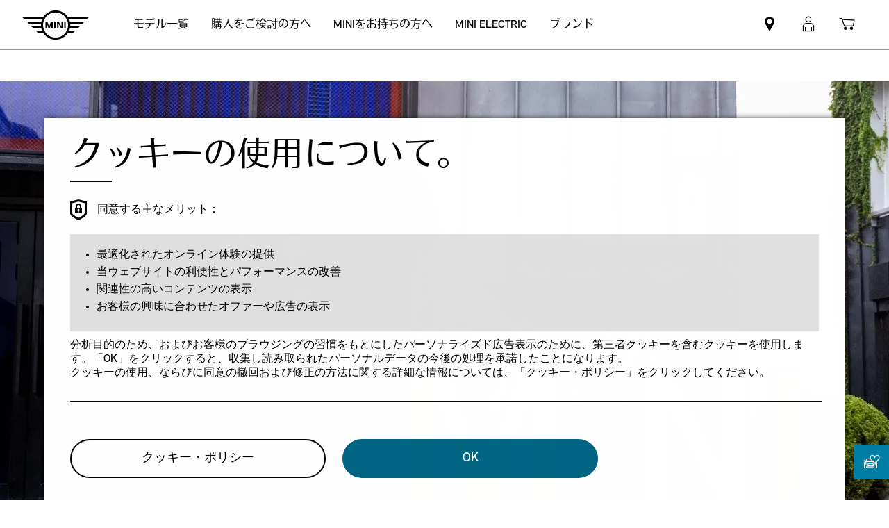

--- FILE ---
content_type: text/html;charset=utf-8
request_url: https://www.mini.jp/ja_JP/home/mini_paulsmith/event.html
body_size: 26850
content:
<!DOCTYPE HTML>


<html lang="ja-JP" class="md md-js no-js ">
    

    <head>

        
        <meta charset="utf-8"/>
        <meta http-equiv="X-UA-Compatible" content="IE=edge"/>
        <meta name="viewport" content="width=device-width, initial-scale=1"/>
        
            <meta name="apple-itunes-app-custom" content="app-id=1519459056"/>
        

        
        <link rel="apple-touch-icon" sizes="180x180" href="/etc.clientlibs/settings/wcm/designs/minidigital-white/images/favicon/resources/apple-touch-icon.png"/>
        <link rel="icon" type="image/png" href="/etc.clientlibs/settings/wcm/designs/minidigital-white/images/favicon/resources/favicon-32x32.png" sizes="32x32"/>
        <link rel="icon" type="image/png" href="/etc.clientlibs/settings/wcm/designs/minidigital-white/images/favicon/resources/favicon-16x16.png" sizes="16x16"/>
        <link rel="manifest" href="/etc.clientlibs/settings/wcm/designs/minidigital-white/images/favicon/resources/manifest.json"/>
        <link rel="mask-icon" href="/etc.clientlibs/settings/wcm/designs/minidigital-white/images/favicon/resources/safari-pinned-tab.svg" color="#5bbad5"/>
        <link rel="shortcut icon" href="/etc.clientlibs/settings/wcm/designs/minidigital-white/images/favicon/resources/favicon.ico"/>
        <meta name="msapplication-config" content="/etc.clientlibs/settings/wcm/designs/minidigital-white/images/favicon/resources/browserconfig.xml"/>
        <meta name="theme-color" content="#ffffff"/>
        
            
    <style>
        .hidden{
            display: none;
        }
        .md-image-item .hidden {
            display: none !important;
        }
        .md-image-item.md-image-item--layer-enabled {
            cursor: pointer;
        }
        .md-ht {
            position: absolute;
            right: 45px;
            z-index: 23
        }
        .md-ht .md-ht-item {
            transition: opacity .3s ease-out;
            display: inline-block;
            vertical-align: middle;
            opacity: 1
        }

        .md-ht .md-ht-item a {
            color: #000;
            font-size: 20px
        }
        .sr-only {
            position:absolute;
            left:-1px;
            top:auto;
            width:1px;
            height:1px;
            overflow:hidden;
        }
        .md-direction-rtl .sr-only, .md-direction-rtl .md-next .sr-only {
                right:-1px;
            left: unset;
            }

        .cosyimage-atom .lazysizes-display-clone {
            display: none !important;
        }
    </style>

        

        
            <meta name="apple-itunes-app" content="app-id=1519459056"/>
        

        

    
    
    <title>MINI×Paul Smith IN 東京 EVENT REPORT | MINI Japan</title>

    
    

    
    <meta name="robots" content="all"/>

    
    <script type="application/ld+json">
        {
          "@context": "http://schema.org",
          "@type": "Organization",
          "name": "",
          "url": "https://www.mini.jp/ja_JP/home/mini_paulsmith/event.html",
          "sameAs": "&#34;https://www.facebook.com/MINI.Japan/&#34;,&#34;https://www.instagram.com/mini_japan/&#34;,&#34;https://twitter.com/mini_japan&#34;,&#34;https://www.youtube.com/user/MINIJapanOfficial/&#34;",
          "logo": "https://www.mini.jp/content/dam/MINI/common/mini-logo.232x98.png",
          "image": "",
          "description":"",
          "address":{
             "@type": "PostalAddress",
             "streetAddress": "",
             "postOfficeBoxNumber": "",
             "addressLocality": "",
             "addressRegion": "",
             "postalCode": "",
             "addressCountry": ""
          },
          "contactPoint":{
           "@type": "ContactPoint",
            "telephone": "",
             "contactType": "WebPage",

          }

        }
	</script>

    <script type="application/ld+json">
         {
          "@context": "http://schema.org",
          "@type": "WebPage",
            "name": "MINI×Paul Smith IN 東京 EVENT REPORT | MINI Japan",
             "headline": "",
             "alternativeHeadline": "",
             "url": "https://www.mini.jp/ja_JP/home/mini_paulsmith/event.html",
             "image": "https://www.mini.jp/content/dam/MINI/marketJP/mini_jp/home/mini_paulsmith/event/DSC01076_CROPPED_OG.jpg",
             "genre": "",
             "keywords": "ポール・スミス,オリバー・ハイルマー,MINI,コラボ,イベント,Strip,Recharged,クラシックmini,電気自動車,BEV,サステナビリティ,持続可能性",
             "publisher": "",
             "datePublished": "",
             "dateCreated": "2023-08-18",
             "dateModified": "",
             "description": "英国のプレミアム・ブランドMINIと、MINIと深い関係にある、英国を代表するファッション・デザイナーのポール・スミス氏。その両者がコラボレーションしたイベント「MINI × Paul Smith in 東京」が、2022年10月、東京の表参道で開催。",
             "wordcount": "",
             "articleBody": "",
             "author":{
              "@type": "Organization",
              "name": "MINI"
             },
             "publisher":{
             "@type": "Organization",
              "name": "MINI",
              "logo":{
              "@type":"ImageObject",
              "url": "https://www.mini.jp/content/dam/MINI/common/mini-logo.232x98.png"
              }
             }
          }
	</script>

    <script type="application/ld+json">
        {}
	</script>

    <script type="application/ld+json">
           {
          "@context": "http://schema.org",
          "@type": "BreadcrumbList",
           "itemListElement":[
           {
              "@type": "ListItem",
              "position": "1",
                "name": "Home",
                  "item": "https://www.mini.jp/ja_JP/home.html"
           },
           {
              "@type": "ListItem",
              "position": "2",
                "name": "MINI×Paul Smith IN 東京 EVENT REPORT | MINI Japan",
                  "item": "https://www.mini.jp/ja_JP/home/mini_paulsmith/event.html"
           }
           ]
          }
    </script>

    

    

    
    
    <link rel="canonical" href="https://www.mini.jp/ja_JP/home/mini_paulsmith/event.html"/>

    
    <meta property="og:url" content="https://www.mini.jp/ja_JP/home/mini_paulsmith/event.html"/>
              <meta property="og:type" content="website"/>
             <meta property="og:title" content="MINI×Paul Smith IN 東京 EVENT REPORT | MINI Japan"/>
       <meta property="og:description" content="英国のプレミアム・ブランドMINIと、MINIと深い関係にある、英国を代表するファッション・デザイナーのポール・スミス氏。その両者がコラボレーションしたイベント「MINI × Paul Smith in 東京」が、2022年10月、東京の表参道で開催。"/>
          <meta property="og:image" content="https://www.mini.jp/content/dam/MINI/marketJP/mini_jp/home/mini_paulsmith/event/DSC01076_CROPPED_OG.jpg"/>
    
    
    
    

    

    

    
      <meta name="twitter:card" content="summary_large_image"/>
    
                  <meta name="twitter:domain" content="www.mini.jp"/>
    
    
    

    


    
    <meta name="dcterms.Identifier" content="https://www.mini.jp/ja_JP/home/mini_paulsmith/event.html"/>
    <meta name="dcterms.Format" content="text/html"/>
    <meta name="dcterms.Type" content="text/html"/>
    
            <meta name="dcterms.Language" content="ja_JP"/>
    
             <meta name="dcterms.Coverage" content="MINI×Paul Smith IN 東京 EVENT REPORT | MINI Japan"/>
    
    
        <meta name="dcterms.Title" content="MINI×Paul Smith IN 東京 EVENT REPORT | MINI Japan"/>
    
             <meta name="dcterms.Subject" content="ポール・スミス,オリバー・ハイルマー,MINI,コラボ,イベント,Strip,Recharged,クラシックmini,電気自動車,BEV,サステナビリティ,持続可能性"/>
    
    
       <meta name="dcterms.Description" content="英国のプレミアム・ブランドMINIと、MINIと深い関係にある、英国を代表するファッション・デザイナーのポール・スミス氏。その両者がコラボレーションしたイベント「MINI × Paul Smith in 東京」が、2022年10月、東京の表参道で開催。"/>

    
             <meta name="keywords" content="ポール・スミス,オリバー・ハイルマー,MINI,コラボ,イベント,Strip,Recharged,クラシックmini,電気自動車,BEV,サステナビリティ,持続可能性"/>
             <meta name="name" content="MINI×Paul Smith IN 東京 EVENT REPORT | MINI Japan"/>
       <meta name="description" content="英国のプレミアム・ブランドMINIと、MINIと深い関係にある、英国を代表するファッション・デザイナーのポール・スミス氏。その両者がコラボレーションしたイベント「MINI × Paul Smith in 東京」が、2022年10月、東京の表参道で開催。"/>
          <meta name="image" content="https://www.mini.jp/content/dam/MINI/marketJP/mini_jp/home/mini_paulsmith/event/DSC01076_CROPPED_OG.jpg"/>

    
    
    

    

    
    


        

    
        <link rel="preload" href="/etc.clientlibs/settings/wcm/designs/minidigital-white/fonts/latin/resources/MINISansSerif-Bold.woff" as="font" type="font/woff" crossorigin="anonymous"/>
    

        <link rel="preload" href="/etc.clientlibs/settings/wcm/designs/minidigital-white/fonts/latin/resources/MINISansSerif-Regular.woff" as="font" type="font/woff" crossorigin="anonymous"/>
    

        <link rel="preload" href="/etc.clientlibs/settings/wcm/designs/minidigital-white/fonts/latin/resources/md-icon.woff" as="font" type="font/woff" crossorigin="anonymous"/>
        <link rel="preload" href="/etc.clientlibs/settings/wcm/designs/minidigital-white/fonts/latin/resources/MINISerif-Bold.woff" as="font" type="font/woff" crossorigin="anonymous"/>
    

        <link rel="preload" href="/etc.clientlibs/settings/wcm/designs/minidigital-white/fonts/latin/resources/MINISerif-Regular.woff" as="font" type="font/woff" crossorigin="anonymous"/>
    

        <link rel="preload" href="/etc.clientlibs/settings/wcm/designs/minidigital-white/fonts/latin/resources/MINISerif-Italic.woff" as="font" type="font/woff" crossorigin="anonymous"/>
    

        <link rel="preload" href="/etc.clientlibs/settings/wcm/designs/minidigital-white/fonts/latin/resources/BMWTypeNext-Light.woff2" as="font" type="font/woff2" crossorigin="anonymous"/>
    

        
    

    


    
    
        
    
        
    

        
    
    
        <!-- ESI S-->
        
                <!-- esi:include src="/etc/clientlibs/epaas/content/MINI/marketJP/mini_jp/ja_JP.epaasclientlibinclude.js" -->
                <script id="epaasScriptTag" onerror="window.epaasNotAvailable=true" src="https://www.bmw.com/etc/clientlibs/wcmp/consentcontroller.fallback/epaas.js" onload="epaas.api.initialize({tenant: 'ds2~mini-jp', locale: 'ja_JP', async: false})" type="text/javascript"></script>
            
        <!-- ESI E-->
    
    


    

    
    <script src="//assets.adobedtm.com/717b2dc27cb7/c23630d7452b/launch-d4c061040033.min.js"></script>
    


    
    
    
    
        <!-- ESI S-->
        
                
                <!-- esi:include Path: /etc/designs/minidigital-white.clientlibinclude.categories__minidigital-white%3F%3Finit.mode__js.async__false.onload__.js -->
                <script rel="preload" src="/etc.clientlibs/settings/wcm/designs/minidigital-white/libs-js.init.min.20251119015334.min.js"></script>

            
        <!-- ESI E-->
        
    
    




    <!-- TODO load only core css -->
    
    
        
    
        <!-- ESI S-->
        
                
                <!-- esi:include Path: /etc/designs/minidigital-white.clientlibinclude.categories__minidigital%3F%3Fcore%3F%3Ficons.mode__.async__.onload__.js -->
                <link rel="stylesheet" href="/etc.clientlibs/settings/wcm/designs/minidigital-white/libs-css-icons.min.20251119015334.min.css" type="text/css">

            
        <!-- ESI E-->
    
    
    
        
    


        
    
        <!-- ESI S-->
        
                
                <!-- esi:include Path: /etc/designs/minidigital-white.clientlibinclude.categories__minidigital%3F%3Fcore.mode__.async__.onload__.js -->
                <link rel="stylesheet" href="/etc.clientlibs/settings/wcm/designs/minidigital-white/libs-design-system.min.20251119015334.min.css" type="text/css">
<link rel="stylesheet" href="/etc.clientlibs/settings/wcm/designs/minidigital-white/libs-css-core.min.20251119015334.min.css" type="text/css">

            
        <!-- ESI E-->
    
    
    
        
    


        
    
        <!-- ESI S-->
        
                
                <!-- esi:include Path: /etc/designs/minidigital-white.clientlibinclude.categories__minidigital-white.mode__.async__.onload__.js -->
                <link rel="stylesheet" href="/etc.clientlibs/settings/wcm/designs/minidigital-white/libs-css.min.20251119015334.min.css" type="text/css">

            
        <!-- ESI E-->
    
    
    
        
    


        
    

    
    

    
    
    



        

    



        
            <!-- ESI S-->
            
                    <!-- esi:include src="/bin/public/speedkit.speedkitinclude.js" -->
                    
                
            <!-- ESI E-->
        

    
<script>(window.BOOMR_mq=window.BOOMR_mq||[]).push(["addVar",{"rua.upush":"false","rua.cpush":"true","rua.upre":"false","rua.cpre":"false","rua.uprl":"false","rua.cprl":"false","rua.cprf":"false","rua.trans":"SJ-b6752e92-ae9c-4fd6-a131-cd8389615c42","rua.cook":"false","rua.ims":"false","rua.ufprl":"false","rua.cfprl":"true","rua.isuxp":"false","rua.texp":"norulematch","rua.ceh":"false","rua.ueh":"false","rua.ieh.st":"0"}]);</script>
                              <script>!function(a){var e="https://s.go-mpulse.net/boomerang/",t="addEventListener";if("False"=="True")a.BOOMR_config=a.BOOMR_config||{},a.BOOMR_config.PageParams=a.BOOMR_config.PageParams||{},a.BOOMR_config.PageParams.pci=!0,e="https://s2.go-mpulse.net/boomerang/";if(window.BOOMR_API_key="JE4S9-9244G-69F9E-UAYJR-CNQQZ",function(){function n(e){a.BOOMR_onload=e&&e.timeStamp||(new Date).getTime()}if(!a.BOOMR||!a.BOOMR.version&&!a.BOOMR.snippetExecuted){a.BOOMR=a.BOOMR||{},a.BOOMR.snippetExecuted=!0;var i,_,o,r=document.createElement("iframe");if(a[t])a[t]("load",n,!1);else if(a.attachEvent)a.attachEvent("onload",n);r.src="javascript:void(0)",r.title="",r.role="presentation",(r.frameElement||r).style.cssText="width:0;height:0;border:0;display:none;",o=document.getElementsByTagName("script")[0],o.parentNode.insertBefore(r,o);try{_=r.contentWindow.document}catch(O){i=document.domain,r.src="javascript:var d=document.open();d.domain='"+i+"';void(0);",_=r.contentWindow.document}_.open()._l=function(){var a=this.createElement("script");if(i)this.domain=i;a.id="boomr-if-as",a.src=e+"JE4S9-9244G-69F9E-UAYJR-CNQQZ",BOOMR_lstart=(new Date).getTime(),this.body.appendChild(a)},_.write("<bo"+'dy onload="document._l();">'),_.close()}}(),"".length>0)if(a&&"performance"in a&&a.performance&&"function"==typeof a.performance.setResourceTimingBufferSize)a.performance.setResourceTimingBufferSize();!function(){if(BOOMR=a.BOOMR||{},BOOMR.plugins=BOOMR.plugins||{},!BOOMR.plugins.AK){var e="true"=="true"?1:0,t="",n="clnlbmqxgqvl22l5he5q-f-20199fdc0-clientnsv4-s.akamaihd.net",i="false"=="true"?2:1,_={"ak.v":"39","ak.cp":"459493","ak.ai":parseInt("860241",10),"ak.ol":"0","ak.cr":8,"ak.ipv":4,"ak.proto":"h2","ak.rid":"3d4b758","ak.r":42313,"ak.a2":e,"ak.m":"dsca","ak.n":"essl","ak.bpcip":"18.218.176.0","ak.cport":32834,"ak.gh":"23.52.41.189","ak.quicv":"","ak.tlsv":"tls1.3","ak.0rtt":"","ak.0rtt.ed":"","ak.csrc":"-","ak.acc":"","ak.t":"1769814331","ak.ak":"hOBiQwZUYzCg5VSAfCLimQ==QG0SEk/ivQHRzOEJNq+mKzpuhT2RhmjYcy1U3oor39Ntlq2eE+HCokn08uFgirEpYVfaGDNoDa6yzZdpUDOQaEUa/[base64]/Ydxkg0F0NsqHOf76H4N6uPaPTXtuKEN3DeY/cczy5JMb5W6fA1jSz7qiLMpdx8Hshb7OwdmwzHPXIgQZDbxUsB9h/mNm1fMA=","ak.pv":"205","ak.dpoabenc":"","ak.tf":i};if(""!==t)_["ak.ruds"]=t;var o={i:!1,av:function(e){var t="http.initiator";if(e&&(!e[t]||"spa_hard"===e[t]))_["ak.feo"]=void 0!==a.aFeoApplied?1:0,BOOMR.addVar(_)},rv:function(){var a=["ak.bpcip","ak.cport","ak.cr","ak.csrc","ak.gh","ak.ipv","ak.m","ak.n","ak.ol","ak.proto","ak.quicv","ak.tlsv","ak.0rtt","ak.0rtt.ed","ak.r","ak.acc","ak.t","ak.tf"];BOOMR.removeVar(a)}};BOOMR.plugins.AK={akVars:_,akDNSPreFetchDomain:n,init:function(){if(!o.i){var a=BOOMR.subscribe;a("before_beacon",o.av,null,null),a("onbeacon",o.rv,null,null),o.i=!0}return this},is_complete:function(){return!0}}}}()}(window);</script></head>

    

    <body class="md-body md-page-base md-lang-ja_JP
        md-navigation-rework   
        md-btn-highlight-color-blue md-navigation-rework 
        mds-has-fsm-navigation
        " data-china-cosy="false" data-tracking-block="true" data-pdh-domain="https://productdata.api.bmw" data-pdh-mandator="minifsm+marketJP+minifsm_jp+ja_JP" data-overlay-close="Close" data-tracking-regionid="page ()¦¦mini×paul smith in 東京 event report | mini japan¦¦¦" data-version-pdh="latest">
        <sf-cf-variant-init-provider></sf-cf-variant-init-provider>

        <!--googleoff: all-->
        
        
        
            

    
    

    

    

    
        

        
        <!-- DI include (path: /content/MINI/marketJP/mini_jp/ja_JP/home/_jcr_content/header.html/content/MINI/marketJP/mini_jp/ja_JP/home/mini_paulsmith/event.html, resourceType: minidigital/components/page/header) -->







    
        
        


<div data-component-path="apps/minidigital/components/smart-banner/clientlib" class="md-component md-smart-banner js-smartbanner" data-tracking-component="{&#34;componentInfo&#34;:{&#34;componentId&#34;:&#34;smart-banner_aG9tZS9oZWFkZXIvc21hcnRCYW5uZXI&#34;,&#34;componentName&#34;:&#34;smart-banner&#34;},&#34;category&#34;:{&#34;primaryCategory&#34;:&#34;banner&#34;,&#34;subCategory1&#34;:&#34;smart banner&#34;,&#34;componentType&#34;:&#34;native in-page&#34;},&#34;attributes&#34;:{&#34;componentVersion&#34;:&#34;WL_2022_03&#34;,&#34;touchpoint&#34;:&#34;mobile&#34;}}" data-component-name="smart-banner" data-loader="amdLoader" data-android-link="https://play.google.com/store/apps/details?id=de.mini.connected.mobile20.row&amp;hl=de&amp;gl=de" data-android-linktext="Install now." data-android-icon="/content/dam/MINI/common/App logo.jpg">
    <div class="smartbanner-container">
        <div class="smartbanner-icon">
            <img loading="lazy" class="js-image" alt="mini app" src="/content/dam/MINI/common/App%20logo.jpg"/>
        </div>
        <div class="smartbanner-content">
            <div class="smartbanner-title">MINI Connected App.</div>
            <div class="smartbanner-description">Free in Google Play Store.</div>
            <a class="smartbanner-link js-smartbanner-link" href="https://play.google.com/store/apps/details?id=de.mini.connected.mobile20.row&hl=de&gl=de">Install now.</a>
        </div>
        <div class="smartbanner-close">
            <span class="md-icn-close-circled js-smartbanner-close"></span>
        </div>
    </div>

    
        
    
    
    
        <link rel='preload' as='style' href='/etc.clientlibs/minidigital/components/smart-banner/clientlib.min.20251119015334.min.css' onload="this.onload=null;this.rel='stylesheet preload'"/><noscript><link rel='preload' as='style' href='/etc.clientlibs/minidigital/components/smart-banner/clientlib.min.20251119015334.min.css'></noscript>
    



    
</div>


        




    
    
    
    
    
    
        <link rel="stylesheet" href="/etc.clientlibs/minidigital/components/page/header/new-header/clientlib.min.20251119015334.min.css" type="text/css">

    



    <header class="md-fsm-header   " data-loader="direct" data-component-name="fsm-header" data-component-path="apps/minidigital/components/page/header/new-header/clientlib" data-layer-path="/content/MINI/marketJP/mini_jp/ja_JP/home/jcr:content/header/new-header.versioninfo.html?wcmmode=disabled" data-layer-ajax="true" data-tracking-component="{&#34;componentInfo&#34;:{&#34;componentId&#34;:&#34;navigation_aG9tZS9oZWFkZXIvbmV3LWhlYWRlcg&#34;,&#34;componentName&#34;:&#34;navigation&#34;},&#34;category&#34;:{&#34;primaryCategory&#34;:&#34;nsc website&#34;,&#34;subCategory1&#34;:&#34;navigation&#34;}}" data-sf-widget-servlet-url="/content/MINI/marketJP/mini_jp/ja_JP/home/mini_paulsmith/event">

        <nav class="md-fsm-header__top" aria-label="Header navigation">
            <div id="focus-reset" style="position: absolute; top: 0;" tabindex="-1"></div>
            <a id="skipToMainContent" class="md-fsm-header__skip-link" aria-label="Skip to main content" href="javascript:;" onclick="document.location.hash='main';" data-tracking-linkid="link¦¦skip to main content¦open content">
                Skip to main content
            </a>
            <div class="md-fsm-header__start" data-tracking-block="true" data-tracking-static-counters="true" data-tracking-regionid="navigation l1¦1¦fsm navigation¦¦¦">
                
                <a href="/ja_JP/home.html" class="md-fsm-logo" data-tracking-linkid="link¦¦logo¦internal click" data-tracking-target-category="home">
                    <img src="/etc.clientlibs/settings/wcm/designs/minidigital-white/images/logo/resources/mini-logo.svg" alt="Logo" style="display: block;width:100%;height:100%;"/>
                </a>

                
                <div class="md-fsm-navigation">
                    <button class="md-fsm-navigation__move md-fsm-navigation__move--backward" aria-label="Back">
                        <span class="mds-icn md-icn-angle-left"></span>
                    </button>
                    <div class="md-fsm-navigation__scroll">
                        <ul class="md-fsm-navigation__wrapper" aria-label="Main menu">
                            
                                <li class="item">
                                    

    <div class="md-fsm-navigation__level1-item">
        
        
        
        
        
        
        

        

        
            

            
            

            
            
                <button class="md-fsm-link md-fsm-navigation__level1-item-link md-fsm-navigation__level1-item-link--model-shelf md-fsm-navigation__level1-trigger  " title="モデル一覧" data-tracking-linkid="link¦¦models¦content opened">
                    <span class="text">モデル一覧</span>
                    <span class="md-icn-angle-right"></span>
                </button>
            

            
            <a aria-hidden="true" class="model-shelf-url" style="display: none" data-href="/content/MINI/marketJP/mini_jp/ja_JP/home/shelfpage/jcr:content/main/new-model-shelf"></a>
            <div class="md-fsm-navigation__model-shelf">
            </div>

            
            <ul class="md-fsm-navigation__level2-items">
                
                    
    
    <li class="md-fsm-navigation__level2-item" aria-label="mini-cooper-5-door-2025" data-tracking-static-counters="true" data-tracking-regionid="¦¦¦モデル一覧¦2¦categories">
        <button class="md-fsm-link md-fsm-navigation__level2-item-link md-fsm-navigation__level2-trigger text button-only" data-tracking-linkid="link¦¦mini-cooper-5-door-2025¦content opened">
           <span class="h2">mini-cooper-5-door-2025</span>
            <span class="md-icn-angle-right"></span>
        </button>

        <div class="md-fsm-navigation__level2-item-link text heading-only">
            <h2>mini-cooper-5-door-2025</h2>
        </div>

        
        <div class="md-fsm-navigation__stream   " data-tracking-regionid="¦¦¦モデル一覧¦3¦mini-cooper-5-door-2025" data-tracking-static-counters="true">
            <button class="md-fsm-link md-fsm-navigation__stream-trigger" data-tracking-linkid="link¦¦menu¦content opened">
                <span class="md-icn md-icn-angle-down"></span>
                <span class="content text">
                    
                    <span class="text--small">メニュー</span>
                </span>
            </button>

            <ul aria-label="mini-cooper-5-door-2025" class="md-fsm-navigation__level3-items disable-button-tracking">
                

                

                <li class="md-fsm-navigation__level3-item" data-selected="false">
                    
                    
                    <a class="md-fsm-link md-fsm-navigation__level3-item-link   text" href="/ja_JP/home/range/mini-cooper-5-door.html" aria-label="mini-cooper-5-door-2025 - ハイライト" target="_self" data-tracking-linkid="link¦¦link¦internal click" data-tracking-target-category="range">
                       <span>ハイライト</span>
                    </a>
                </li>
            
                

                

                <li class="md-fsm-navigation__level3-item" data-selected="false">
                    
                    
                    <a class="md-fsm-link md-fsm-navigation__level3-item-link   text" href="/ja_JP/home/range/mini-cooper-5-door/models.html" aria-label="mini-cooper-5-door-2025 - モデル＆トリム" target="_self" data-tracking-linkid="link¦¦link¦internal click" data-tracking-target-category="range">
                       <span>モデル＆トリム</span>
                    </a>
                </li>
            
                

                

                <li class="md-fsm-navigation__level3-item" data-selected="false">
                    
                    
                    <a class="md-fsm-link md-fsm-navigation__level3-item-link   text" href="/ja_JP/home/range/mini-cooper-5-door/offers.html" aria-label="mini-cooper-5-door-2025 - オファー" target="_self" data-tracking-linkid="link¦¦link¦internal click" data-tracking-target-category="range">
                       <span>オファー</span>
                    </a>
                </li>
            </ul>

            
            <div class="md-fsm-navigation__stream-actions" data-sf-widget-mode="manual" data-is-model-hub-page="false">
                <!-- Price -->
                <div class="md-fsm-navigation__price-wrapper">
                    <div class="md-fsm-navigation__price-section">
                       
                        
                        
                        
                        
                        
                             


                    </div>
                    
                </div>

                
                <span class="md-next disable-button-tracking" data-tracking-regionid="¦¦¦stream navigation¦¦nba">
                    
                    
                       
                       
                    
                </span>
            </div>
        </div>
    </li>

                
                    
    
    <li class="md-fsm-navigation__level2-item" aria-label="john-cooper-works-new" data-tracking-static-counters="true" data-tracking-regionid="¦¦¦モデル一覧¦2¦categories">
        <button class="md-fsm-link md-fsm-navigation__level2-item-link md-fsm-navigation__level2-trigger text button-only" data-tracking-linkid="link¦¦john-cooper-works-new¦content opened">
           <span class="h2">john-cooper-works-new</span>
            <span class="md-icn-angle-right"></span>
        </button>

        <div class="md-fsm-navigation__level2-item-link text heading-only">
            <h2>john-cooper-works-new</h2>
        </div>

        
        <div class="md-fsm-navigation__stream   " data-tracking-regionid="¦¦¦モデル一覧¦3¦john-cooper-works-new" data-tracking-static-counters="true">
            <button class="md-fsm-link md-fsm-navigation__stream-trigger" data-tracking-linkid="link¦¦menu¦content opened">
                <span class="md-icn md-icn-angle-down"></span>
                <span class="content text">
                    
                    <span class="text--small">メニュー</span>
                </span>
            </button>

            <ul aria-label="john-cooper-works-new" class="md-fsm-navigation__level3-items disable-button-tracking">
                

                

                <li class="md-fsm-navigation__level3-item" data-selected="false">
                    
                    
                    <a class="md-fsm-link md-fsm-navigation__level3-item-link   text" href="/ja_JP/home/range/john-cooper-works-new.html" aria-label="john-cooper-works-new - ハイライト" target="_self" data-tracking-linkid="link¦¦link¦internal click" data-tracking-target-category="range">
                       <span>ハイライト</span>
                    </a>
                </li>
            
                

                

                <li class="md-fsm-navigation__level3-item" data-selected="false">
                    
                    
                    <a class="md-fsm-link md-fsm-navigation__level3-item-link   text" href="/ja_JP/home/range/john-cooper-works-new/variants-and-prices.html" aria-label="john-cooper-works-new - モデル＆トリム" target="_self" data-tracking-linkid="link¦¦link¦internal click" data-tracking-target-category="model list">
                       <span>モデル＆トリム</span>
                    </a>
                </li>
            
                

                

                <li class="md-fsm-navigation__level3-item" data-selected="false">
                    
                    
                    <a class="md-fsm-link md-fsm-navigation__level3-item-link   text" href="/ja_JP/home/range/john-cooper-works-new/performance.html" aria-label="john-cooper-works-new - パフォーマンス" target="_self" data-tracking-linkid="link¦¦link¦internal click" data-tracking-target-category="range">
                       <span>パフォーマンス</span>
                    </a>
                </li>
            
                

                

                <li class="md-fsm-navigation__level3-item" data-selected="false">
                    
                    
                    <a class="md-fsm-link md-fsm-navigation__level3-item-link   text" href="/ja_JP/home/range/john-cooper-works-new/design.html" aria-label="john-cooper-works-new - デザイン" target="_self" data-tracking-linkid="link¦¦link¦internal click" data-tracking-target-category="range">
                       <span>デザイン</span>
                    </a>
                </li>
            
                

                

                <li class="md-fsm-navigation__level3-item" data-selected="false">
                    
                    
                    <a class="md-fsm-link md-fsm-navigation__level3-item-link   text" href="/ja_JP/home/range/john-cooper-works-new/digital-experience.html" aria-label="john-cooper-works-new - デジタル・テクノロジー" target="_self" data-tracking-linkid="link¦¦link¦internal click" data-tracking-target-category="range">
                       <span>デジタル・テクノロジー</span>
                    </a>
                </li>
            
                

                

                <li class="md-fsm-navigation__level3-item" data-selected="false">
                    
                    
                    <a class="md-fsm-link md-fsm-navigation__level3-item-link   text" href="/ja_JP/home/range/john-cooper-works-new/heritage.html" aria-label="john-cooper-works-new - ヘリテージ" target="_self" data-tracking-linkid="link¦¦link¦internal click" data-tracking-target-category="range">
                       <span>ヘリテージ</span>
                    </a>
                </li>
            
                

                

                
            </ul>

            
            <div class="md-fsm-navigation__stream-actions" data-sf-widget-mode="manual" data-is-model-hub-page="false">
                <!-- Price -->
                <div class="md-fsm-navigation__price-wrapper">
                    <div class="md-fsm-navigation__price-section">
                       
                        
                        
                        
                        
                        
                             


                    </div>
                    
                </div>

                
                <span class="md-next disable-button-tracking" data-tracking-regionid="¦¦¦stream navigation¦¦nba">
                    
                    
                       
                       
                    
                </span>
            </div>
        </div>
    </li>

                
                    
    
    <li class="md-fsm-navigation__level2-item" aria-label="mini-cooper-3-door-2025" data-tracking-static-counters="true" data-tracking-regionid="¦¦¦モデル一覧¦2¦categories">
        <button class="md-fsm-link md-fsm-navigation__level2-item-link md-fsm-navigation__level2-trigger text button-only" data-tracking-linkid="link¦¦mini-cooper-3-door-2025¦content opened">
           <span class="h2">mini-cooper-3-door-2025</span>
            <span class="md-icn-angle-right"></span>
        </button>

        <div class="md-fsm-navigation__level2-item-link text heading-only">
            <h2>mini-cooper-3-door-2025</h2>
        </div>

        
        <div class="md-fsm-navigation__stream   " data-tracking-regionid="¦¦¦モデル一覧¦3¦mini-cooper-3-door-2025" data-tracking-static-counters="true">
            <button class="md-fsm-link md-fsm-navigation__stream-trigger" data-tracking-linkid="link¦¦menu¦content opened">
                <span class="md-icn md-icn-angle-down"></span>
                <span class="content text">
                    
                    <span class="text--small">メニュー</span>
                </span>
            </button>

            <ul aria-label="mini-cooper-3-door-2025" class="md-fsm-navigation__level3-items disable-button-tracking">
                

                

                <li class="md-fsm-navigation__level3-item" data-selected="false">
                    
                    
                    <a class="md-fsm-link md-fsm-navigation__level3-item-link   text" href="/ja_JP/home/range/mini-cooper-3-door.html" aria-label="mini-cooper-3-door-2025 - ハイライト" target="_self" data-tracking-linkid="link¦¦link¦internal click" data-tracking-target-category="range">
                       <span>ハイライト</span>
                    </a>
                </li>
            
                

                

                <li class="md-fsm-navigation__level3-item" data-selected="false">
                    
                    
                    <a class="md-fsm-link md-fsm-navigation__level3-item-link   text" href="/ja_JP/home/range/mini-cooper-3-door/models.html" aria-label="mini-cooper-3-door-2025 - モデル＆トリム" target="_self" data-tracking-linkid="link¦¦link¦internal click" data-tracking-target-category="range">
                       <span>モデル＆トリム</span>
                    </a>
                </li>
            
                

                

                <li class="md-fsm-navigation__level3-item" data-selected="false">
                    
                    
                    <a class="md-fsm-link md-fsm-navigation__level3-item-link   text" href="/ja_JP/home/range/mini-cooper-3-door/offers.html" aria-label="mini-cooper-3-door-2025 - オファー" target="_self" data-tracking-linkid="link¦¦link¦internal click" data-tracking-target-category="range">
                       <span>オファー</span>
                    </a>
                </li>
            </ul>

            
            <div class="md-fsm-navigation__stream-actions" data-sf-widget-mode="manual" data-is-model-hub-page="false">
                <!-- Price -->
                <div class="md-fsm-navigation__price-wrapper">
                    <div class="md-fsm-navigation__price-section">
                       
                        
                        
                        
                        
                        
                             


                    </div>
                    
                </div>

                
                <span class="md-next disable-button-tracking" data-tracking-regionid="¦¦¦stream navigation¦¦nba">
                    
                    
                       
                       
                    
                </span>
            </div>
        </div>
    </li>

                
                    
    
    <li class="md-fsm-navigation__level2-item" aria-label="all-electric-mini-aceman-2025" data-tracking-static-counters="true" data-tracking-regionid="¦¦¦モデル一覧¦2¦categories">
        <button class="md-fsm-link md-fsm-navigation__level2-item-link md-fsm-navigation__level2-trigger text button-only" data-tracking-linkid="link¦¦all-electric-mini-aceman-2025¦content opened">
           <span class="h2">all-electric-mini-aceman-2025</span>
            <span class="md-icn-angle-right"></span>
        </button>

        <div class="md-fsm-navigation__level2-item-link text heading-only">
            <h2>all-electric-mini-aceman-2025</h2>
        </div>

        
        <div class="md-fsm-navigation__stream   " data-tracking-regionid="¦¦¦モデル一覧¦3¦all-electric-mini-aceman-2025" data-tracking-static-counters="true">
            <button class="md-fsm-link md-fsm-navigation__stream-trigger" data-tracking-linkid="link¦¦menu¦content opened">
                <span class="md-icn md-icn-angle-down"></span>
                <span class="content text">
                    
                    <span class="text--small">メニュー</span>
                </span>
            </button>

            <ul aria-label="all-electric-mini-aceman-2025" class="md-fsm-navigation__level3-items disable-button-tracking">
                

                

                <li class="md-fsm-navigation__level3-item" data-selected="false">
                    
                    
                    <a class="md-fsm-link md-fsm-navigation__level3-item-link   text" href="/ja_JP/home/range/all-electric-mini-aceman.html" aria-label="all-electric-mini-aceman-2025 - ハイライト" target="_self" data-tracking-linkid="link¦¦link¦internal click" data-tracking-target-category="range">
                       <span>ハイライト</span>
                    </a>
                </li>
            
                

                

                <li class="md-fsm-navigation__level3-item" data-selected="false">
                    
                    
                    <a class="md-fsm-link md-fsm-navigation__level3-item-link   text" href="/ja_JP/home/range/all-electric-mini-aceman/design.html" aria-label="all-electric-mini-aceman-2025 - デザイン" target="_self" data-tracking-linkid="link¦¦link¦internal click" data-tracking-target-category="range">
                       <span>デザイン</span>
                    </a>
                </li>
            
                

                

                <li class="md-fsm-navigation__level3-item" data-selected="false">
                    
                    
                    <a class="md-fsm-link md-fsm-navigation__level3-item-link   text" href="/ja_JP/home/range/all-electric-mini-aceman/features-functions.html" aria-label="all-electric-mini-aceman-2025 - 機能" target="_self" data-tracking-linkid="link¦¦link¦internal click" data-tracking-target-category="range">
                       <span>機能</span>
                    </a>
                </li>
            
                

                

                <li class="md-fsm-navigation__level3-item" data-selected="false">
                    
                    
                    <a class="md-fsm-link md-fsm-navigation__level3-item-link   text" href="/ja_JP/home/range/all-electric-mini-aceman/models.html" aria-label="all-electric-mini-aceman-2025 - モデル＆トリム" target="_self" data-tracking-linkid="link¦¦link¦internal click" data-tracking-target-category="range">
                       <span>モデル＆トリム</span>
                    </a>
                </li>
            
                

                

                <li class="md-fsm-navigation__level3-item" data-selected="false">
                    
                    
                    <a class="md-fsm-link md-fsm-navigation__level3-item-link   text" href="/ja_JP/home/range/all-electric-mini-aceman/range-and-charging.html" aria-label="all-electric-mini-aceman-2025 - 航続距離＆充電" target="_self" data-tracking-linkid="link¦¦link¦internal click" data-tracking-target-category="range">
                       <span>航続距離＆充電</span>
                    </a>
                </li>
            
                

                

                <li class="md-fsm-navigation__level3-item" data-selected="false">
                    
                    
                    <a class="md-fsm-link md-fsm-navigation__level3-item-link   text" href="/ja_JP/home/range/all-electric-mini-aceman/dimensions.html" aria-label="all-electric-mini-aceman-2025 - サイズ" target="_self" data-tracking-linkid="link¦¦link¦internal click" data-tracking-target-category="space dim">
                       <span>サイズ</span>
                    </a>
                </li>
            
                

                

                <li class="md-fsm-navigation__level3-item" data-selected="false">
                    
                    
                    <a class="md-fsm-link md-fsm-navigation__level3-item-link   text" href="/ja_JP/home/range/all-electric-mini-aceman/offers.html" aria-label="all-electric-mini-aceman-2025 - オファー" target="_self" data-tracking-linkid="link¦¦link¦internal click" data-tracking-target-category="range">
                       <span>オファー</span>
                    </a>
                </li>
            </ul>

            
            <div class="md-fsm-navigation__stream-actions" data-sf-widget-mode="manual" data-is-model-hub-page="false">
                <!-- Price -->
                <div class="md-fsm-navigation__price-wrapper">
                    <div class="md-fsm-navigation__price-section">
                       
                        
                        
                        
                        
                        
                             


                    </div>
                    
                </div>

                
                <span class="md-next disable-button-tracking" data-tracking-regionid="¦¦¦stream navigation¦¦nba">
                    
                    
                       
                       
                    
                </span>
            </div>
        </div>
    </li>

                
                    
    
    <li class="md-fsm-navigation__level2-item" aria-label="paul-smith" data-tracking-static-counters="true" data-tracking-regionid="¦¦¦モデル一覧¦2¦categories">
        <button class="md-fsm-link md-fsm-navigation__level2-item-link md-fsm-navigation__level2-trigger text button-only" data-tracking-linkid="link¦¦paul-smith¦content opened">
           <span class="h2">paul-smith</span>
            <span class="md-icn-angle-right"></span>
        </button>

        <div class="md-fsm-navigation__level2-item-link text heading-only">
            <h2>paul-smith</h2>
        </div>

        
        <div class="md-fsm-navigation__stream   " data-tracking-regionid="¦¦¦モデル一覧¦3¦paul-smith" data-tracking-static-counters="true">
            <button class="md-fsm-link md-fsm-navigation__stream-trigger" data-tracking-linkid="link¦¦menu¦content opened">
                <span class="md-icn md-icn-angle-down"></span>
                <span class="content text">
                    
                    <span class="text--small">メニュー</span>
                </span>
            </button>

            <ul aria-label="paul-smith" class="md-fsm-navigation__level3-items disable-button-tracking">
                

                

                <li class="md-fsm-navigation__level3-item" data-selected="false">
                    
                    
                    <a class="md-fsm-link md-fsm-navigation__level3-item-link   text" href="/ja_JP/home/mini-editions/paul-smith.html" aria-label="paul-smith - THE MINI PAUL SMITH EDITION" target="_self" data-tracking-linkid="link¦¦link¦internal click" data-tracking-target-category="mini editions">
                       <span>THE MINI PAUL SMITH EDITION</span>
                    </a>
                </li>
            </ul>

            
            <div class="md-fsm-navigation__stream-actions" data-sf-widget-mode="manual" data-is-model-hub-page="false">
                <!-- Price -->
                <div class="md-fsm-navigation__price-wrapper">
                    <div class="md-fsm-navigation__price-section">
                       
                        
                        
                        
                        
                        
                             


                    </div>
                    
                </div>

                
                <span class="md-next disable-button-tracking" data-tracking-regionid="¦¦¦stream navigation¦¦nba">
                    
                    
                       
                       
                    
                </span>
            </div>
        </div>
    </li>

                
                    
    
    <li class="md-fsm-navigation__level2-item" aria-label="mini countryman 2025" data-tracking-static-counters="true" data-tracking-regionid="¦¦¦モデル一覧¦2¦categories">
        <button class="md-fsm-link md-fsm-navigation__level2-item-link md-fsm-navigation__level2-trigger text button-only" data-tracking-linkid="link¦¦mini countryman 2025¦content opened">
           <span class="h2">mini countryman 2025</span>
            <span class="md-icn-angle-right"></span>
        </button>

        <div class="md-fsm-navigation__level2-item-link text heading-only">
            <h2>mini countryman 2025</h2>
        </div>

        
        <div class="md-fsm-navigation__stream   " data-tracking-regionid="¦¦¦モデル一覧¦3¦mini countryman 2025" data-tracking-static-counters="true">
            <button class="md-fsm-link md-fsm-navigation__stream-trigger" data-tracking-linkid="link¦¦menu¦content opened">
                <span class="md-icn md-icn-angle-down"></span>
                <span class="content text">
                    
                    <span class="text--small">メニュー</span>
                </span>
            </button>

            <ul aria-label="mini countryman 2025" class="md-fsm-navigation__level3-items disable-button-tracking">
                

                

                <li class="md-fsm-navigation__level3-item" data-selected="false">
                    
                    
                    <a class="md-fsm-link md-fsm-navigation__level3-item-link   text" href="/ja_JP/home/range/new-mini-countryman.html" aria-label="mini countryman 2025 - ハイライト " target="_self" data-tracking-linkid="link¦¦link¦internal click" data-tracking-target-category="range">
                       <span>ハイライト </span>
                    </a>
                </li>
            
                

                

                <li class="md-fsm-navigation__level3-item" data-selected="false">
                    
                    
                    <a class="md-fsm-link md-fsm-navigation__level3-item-link   text" href="/ja_JP/home/range/new-mini-countryman/models.html" aria-label="mini countryman 2025 - モデル＆トリム " target="_self" data-tracking-linkid="link¦¦link¦internal click" data-tracking-target-category="range">
                       <span>モデル＆トリム </span>
                    </a>
                </li>
            
                

                

                <li class="md-fsm-navigation__level3-item" data-selected="false">
                    
                    
                    <a class="md-fsm-link md-fsm-navigation__level3-item-link   text" href="/ja_JP/home/range/new-mini-countryman/offers.html" aria-label="mini countryman 2025 - オファー" target="_self" data-tracking-linkid="link¦¦link¦internal click" data-tracking-target-category="range">
                       <span>オファー</span>
                    </a>
                </li>
            </ul>

            
            <div class="md-fsm-navigation__stream-actions" data-sf-widget-mode="manual" data-is-model-hub-page="false">
                <!-- Price -->
                <div class="md-fsm-navigation__price-wrapper">
                    <div class="md-fsm-navigation__price-section">
                       
                        
                        
                        
                        
                        
                             


                    </div>
                    
                </div>

                
                <span class="md-next disable-button-tracking" data-tracking-regionid="¦¦¦stream navigation¦¦nba">
                    
                    
                       
                       
                    
                </span>
            </div>
        </div>
    </li>

                
                    
    
    <li class="md-fsm-navigation__level2-item" aria-label="all-electric-mini-cooper-2025" data-tracking-static-counters="true" data-tracking-regionid="¦¦¦モデル一覧¦2¦categories">
        <button class="md-fsm-link md-fsm-navigation__level2-item-link md-fsm-navigation__level2-trigger text button-only" data-tracking-linkid="link¦¦all-electric-mini-cooper-2025¦content opened">
           <span class="h2">all-electric-mini-cooper-2025</span>
            <span class="md-icn-angle-right"></span>
        </button>

        <div class="md-fsm-navigation__level2-item-link text heading-only">
            <h2>all-electric-mini-cooper-2025</h2>
        </div>

        
        <div class="md-fsm-navigation__stream   " data-tracking-regionid="¦¦¦モデル一覧¦3¦all-electric-mini-cooper-2025" data-tracking-static-counters="true">
            <button class="md-fsm-link md-fsm-navigation__stream-trigger" data-tracking-linkid="link¦¦menu¦content opened">
                <span class="md-icn md-icn-angle-down"></span>
                <span class="content text">
                    
                    <span class="text--small">メニュー</span>
                </span>
            </button>

            <ul aria-label="all-electric-mini-cooper-2025" class="md-fsm-navigation__level3-items disable-button-tracking">
                

                

                <li class="md-fsm-navigation__level3-item" data-selected="false">
                    
                    
                    <a class="md-fsm-link md-fsm-navigation__level3-item-link   text" href="/ja_JP/home/range/all-electric-mini-cooper.html" aria-label="all-electric-mini-cooper-2025 - ハイライト" target="_self" data-tracking-linkid="link¦¦link¦internal click" data-tracking-target-category="range">
                       <span>ハイライト</span>
                    </a>
                </li>
            
                

                

                <li class="md-fsm-navigation__level3-item" data-selected="false">
                    
                    
                    <a class="md-fsm-link md-fsm-navigation__level3-item-link   text" href="/ja_JP/home/range/all-electric-mini-cooper/design.html" aria-label="all-electric-mini-cooper-2025 - デザイン" target="_self" data-tracking-linkid="link¦¦link¦internal click" data-tracking-target-category="range">
                       <span>デザイン</span>
                    </a>
                </li>
            
                

                

                <li class="md-fsm-navigation__level3-item" data-selected="false">
                    
                    
                    <a class="md-fsm-link md-fsm-navigation__level3-item-link   text" href="/ja_JP/home/range/all-electric-mini-cooper/features-functions.html" aria-label="all-electric-mini-cooper-2025 - 機能" target="_self" data-tracking-linkid="link¦¦link¦internal click" data-tracking-target-category="range">
                       <span>機能</span>
                    </a>
                </li>
            
                

                

                <li class="md-fsm-navigation__level3-item" data-selected="false">
                    
                    
                    <a class="md-fsm-link md-fsm-navigation__level3-item-link   text" href="/ja_JP/home/range/all-electric-mini-cooper/models.html" aria-label="all-electric-mini-cooper-2025 - モデル＆トリム " target="_self" data-tracking-linkid="link¦¦link¦internal click" data-tracking-target-category="range">
                       <span>モデル＆トリム </span>
                    </a>
                </li>
            
                

                

                <li class="md-fsm-navigation__level3-item" data-selected="false">
                    
                    
                    <a class="md-fsm-link md-fsm-navigation__level3-item-link   text" href="/ja_JP/home/range/all-electric-mini-cooper/range-and-charging.html" aria-label="all-electric-mini-cooper-2025 - 航続距離＆充電" target="_self" data-tracking-linkid="link¦¦link¦internal click" data-tracking-target-category="range">
                       <span>航続距離＆充電</span>
                    </a>
                </li>
            
                

                

                <li class="md-fsm-navigation__level3-item" data-selected="false">
                    
                    
                    <a class="md-fsm-link md-fsm-navigation__level3-item-link   text" href="/ja_JP/home/range/all-electric-mini-cooper/dimensions.html" aria-label="all-electric-mini-cooper-2025 - サイズ" target="_self" data-tracking-linkid="link¦¦link¦internal click" data-tracking-target-category="space dim">
                       <span>サイズ</span>
                    </a>
                </li>
            
                

                

                <li class="md-fsm-navigation__level3-item" data-selected="false">
                    
                    
                    <a class="md-fsm-link md-fsm-navigation__level3-item-link   text" href="/ja_JP/home/range/all-electric-mini-cooper/offers.html" aria-label="all-electric-mini-cooper-2025 - オファー" target="_self" data-tracking-linkid="link¦¦link¦internal click" data-tracking-target-category="range">
                       <span>オファー</span>
                    </a>
                </li>
            </ul>

            
            <div class="md-fsm-navigation__stream-actions" data-sf-widget-mode="manual" data-is-model-hub-page="false">
                <!-- Price -->
                <div class="md-fsm-navigation__price-wrapper">
                    <div class="md-fsm-navigation__price-section">
                       
                        
                        
                        
                        
                        
                             


                    </div>
                    
                </div>

                
                <span class="md-next disable-button-tracking" data-tracking-regionid="¦¦¦stream navigation¦¦nba">
                    
                    
                       
                       
                    
                </span>
            </div>
        </div>
    </li>

                
                    
    
    <li class="md-fsm-navigation__level2-item" aria-label="mini-cooper-convertible-2025" data-tracking-static-counters="true" data-tracking-regionid="¦¦¦モデル一覧¦2¦categories">
        <button class="md-fsm-link md-fsm-navigation__level2-item-link md-fsm-navigation__level2-trigger text button-only" data-tracking-linkid="link¦¦mini-cooper-convertible-2025¦content opened">
           <span class="h2">mini-cooper-convertible-2025</span>
            <span class="md-icn-angle-right"></span>
        </button>

        <div class="md-fsm-navigation__level2-item-link text heading-only">
            <h2>mini-cooper-convertible-2025</h2>
        </div>

        
        <div class="md-fsm-navigation__stream   " data-tracking-regionid="¦¦¦モデル一覧¦3¦mini-cooper-convertible-2025" data-tracking-static-counters="true">
            <button class="md-fsm-link md-fsm-navigation__stream-trigger" data-tracking-linkid="link¦¦menu¦content opened">
                <span class="md-icn md-icn-angle-down"></span>
                <span class="content text">
                    
                    <span class="text--small">メニュー</span>
                </span>
            </button>

            <ul aria-label="mini-cooper-convertible-2025" class="md-fsm-navigation__level3-items disable-button-tracking">
                

                

                <li class="md-fsm-navigation__level3-item" data-selected="false">
                    
                    
                    <a class="md-fsm-link md-fsm-navigation__level3-item-link   text" href="/ja_JP/home/range/mini-cooper-convertible.html" aria-label="mini-cooper-convertible-2025 - ハイライト" target="_self" data-tracking-linkid="link¦¦link¦internal click" data-tracking-target-category="range">
                       <span>ハイライト</span>
                    </a>
                </li>
            
                

                

                <li class="md-fsm-navigation__level3-item" data-selected="false">
                    
                    
                    <a class="md-fsm-link md-fsm-navigation__level3-item-link   text" href="/ja_JP/home/range/mini-cooper-convertible/design.html" aria-label="mini-cooper-convertible-2025 - デザイン" target="_self" data-tracking-linkid="link¦¦link¦internal click" data-tracking-target-category="range">
                       <span>デザイン</span>
                    </a>
                </li>
            
                

                

                <li class="md-fsm-navigation__level3-item" data-selected="false">
                    
                    
                    <a class="md-fsm-link md-fsm-navigation__level3-item-link   text" href="/ja_JP/home/range/mini-cooper-convertible/features-functions.html" aria-label="mini-cooper-convertible-2025 - 機能" target="_self" data-tracking-linkid="link¦¦link¦internal click" data-tracking-target-category="range">
                       <span>機能</span>
                    </a>
                </li>
            
                

                

                <li class="md-fsm-navigation__level3-item" data-selected="false">
                    
                    
                    <a class="md-fsm-link md-fsm-navigation__level3-item-link   text" href="/ja_JP/home/range/mini-cooper-convertible/models.html" aria-label="mini-cooper-convertible-2025 - モデル＆トリム" target="_self" data-tracking-linkid="link¦¦link¦internal click" data-tracking-target-category="range">
                       <span>モデル＆トリム</span>
                    </a>
                </li>
            
                

                

                <li class="md-fsm-navigation__level3-item" data-selected="false">
                    
                    
                    <a class="md-fsm-link md-fsm-navigation__level3-item-link   text" href="/ja_JP/home/range/mini-cooper-convertible/dimensions.html" aria-label="mini-cooper-convertible-2025 - サイズ" target="_self" data-tracking-linkid="link¦¦link¦internal click" data-tracking-target-category="space dim">
                       <span>サイズ</span>
                    </a>
                </li>
            
                

                

                <li class="md-fsm-navigation__level3-item" data-selected="false">
                    
                    
                    <a class="md-fsm-link md-fsm-navigation__level3-item-link   text" href="/ja_JP/home/range/mini-cooper-convertible/offers.html" aria-label="mini-cooper-convertible-2025 - オファー" target="_self" data-tracking-linkid="link¦¦link¦internal click" data-tracking-target-category="range">
                       <span>オファー</span>
                    </a>
                </li>
            </ul>

            
            <div class="md-fsm-navigation__stream-actions" data-sf-widget-mode="manual" data-is-model-hub-page="false">
                <!-- Price -->
                <div class="md-fsm-navigation__price-wrapper">
                    <div class="md-fsm-navigation__price-section">
                       
                        
                        
                        
                        
                        
                             


                    </div>
                    
                </div>

                
                <span class="md-next disable-button-tracking" data-tracking-regionid="¦¦¦stream navigation¦¦nba">
                    
                    
                       
                       
                    
                </span>
            </div>
        </div>
    </li>

                
                    
    
    

                
                    
    
    <li class="md-fsm-navigation__level2-item" aria-label="all-electric-mini-countryman-2025" data-tracking-static-counters="true" data-tracking-regionid="¦¦¦モデル一覧¦2¦categories">
        <button class="md-fsm-link md-fsm-navigation__level2-item-link md-fsm-navigation__level2-trigger text button-only" data-tracking-linkid="link¦¦all-electric-mini-countryman-2025¦content opened">
           <span class="h2">all-electric-mini-countryman-2025</span>
            <span class="md-icn-angle-right"></span>
        </button>

        <div class="md-fsm-navigation__level2-item-link text heading-only">
            <h2>all-electric-mini-countryman-2025</h2>
        </div>

        
        <div class="md-fsm-navigation__stream   " data-tracking-regionid="¦¦¦モデル一覧¦3¦all-electric-mini-countryman-2025" data-tracking-static-counters="true">
            <button class="md-fsm-link md-fsm-navigation__stream-trigger" data-tracking-linkid="link¦¦menu¦content opened">
                <span class="md-icn md-icn-angle-down"></span>
                <span class="content text">
                    
                    <span class="text--small">メニュー</span>
                </span>
            </button>

            <ul aria-label="all-electric-mini-countryman-2025" class="md-fsm-navigation__level3-items disable-button-tracking">
                

                

                <li class="md-fsm-navigation__level3-item" data-selected="false">
                    
                    
                    <a class="md-fsm-link md-fsm-navigation__level3-item-link   text" href="/ja_JP/home/range/all-electric-mini-countryman.html" aria-label="all-electric-mini-countryman-2025 - ハイライト" target="_self" data-tracking-linkid="link¦¦link¦internal click" data-tracking-target-category="range">
                       <span>ハイライト</span>
                    </a>
                </li>
            
                

                

                <li class="md-fsm-navigation__level3-item" data-selected="false">
                    
                    
                    <a class="md-fsm-link md-fsm-navigation__level3-item-link   text" href="/ja_JP/home/range/all-electric-mini-countryman/design.html" aria-label="all-electric-mini-countryman-2025 - デザイン" target="_self" data-tracking-linkid="link¦¦link¦internal click" data-tracking-target-category="range">
                       <span>デザイン</span>
                    </a>
                </li>
            
                

                

                <li class="md-fsm-navigation__level3-item" data-selected="false">
                    
                    
                    <a class="md-fsm-link md-fsm-navigation__level3-item-link   text" href="/ja_JP/home/range/all-electric-mini-countryman/features-functions.html" aria-label="all-electric-mini-countryman-2025 - 機能" target="_self" data-tracking-linkid="link¦¦link¦internal click" data-tracking-target-category="range">
                       <span>機能</span>
                    </a>
                </li>
            
                

                

                <li class="md-fsm-navigation__level3-item" data-selected="false">
                    
                    
                    <a class="md-fsm-link md-fsm-navigation__level3-item-link   text" href="/ja_JP/home/range/all-electric-mini-countryman/models.html" aria-label="all-electric-mini-countryman-2025 - モデル＆トリム" target="_self" data-tracking-linkid="link¦¦link¦internal click" data-tracking-target-category="range">
                       <span>モデル＆トリム</span>
                    </a>
                </li>
            
                

                

                <li class="md-fsm-navigation__level3-item" data-selected="false">
                    
                    
                    <a class="md-fsm-link md-fsm-navigation__level3-item-link   text" href="/ja_JP/home/range/all-electric-mini-countryman/range-and-charging.html" aria-label="all-electric-mini-countryman-2025 - 航続距離＆充電" target="_self" data-tracking-linkid="link¦¦link¦internal click" data-tracking-target-category="range">
                       <span>航続距離＆充電</span>
                    </a>
                </li>
            
                

                

                <li class="md-fsm-navigation__level3-item" data-selected="false">
                    
                    
                    <a class="md-fsm-link md-fsm-navigation__level3-item-link   text" href="/ja_JP/home/range/all-electric-mini-countryman/dimensions.html" aria-label="all-electric-mini-countryman-2025 - サイズ" target="_self" data-tracking-linkid="link¦¦link¦internal click" data-tracking-target-category="space dim">
                       <span>サイズ</span>
                    </a>
                </li>
            
                

                

                <li class="md-fsm-navigation__level3-item" data-selected="false">
                    
                    
                    <a class="md-fsm-link md-fsm-navigation__level3-item-link   text" href="/ja_JP/home/range/all-electric-mini-countryman/offers.html" aria-label="all-electric-mini-countryman-2025 - オファー" target="_self" data-tracking-linkid="link¦¦link¦internal click" data-tracking-target-category="range">
                       <span>オファー</span>
                    </a>
                </li>
            </ul>

            
            <div class="md-fsm-navigation__stream-actions" data-sf-widget-mode="manual" data-is-model-hub-page="false">
                <!-- Price -->
                <div class="md-fsm-navigation__price-wrapper">
                    <div class="md-fsm-navigation__price-section">
                       
                        
                        
                        
                        
                        
                             


                    </div>
                    
                </div>

                
                <span class="md-next disable-button-tracking" data-tracking-regionid="¦¦¦stream navigation¦¦nba">
                    
                    
                       
                       
                    
                </span>
            </div>
        </div>
    </li>

                
            </ul>
        
    </div>

                                </li>
                            
                                <li class="item">
                                    

    <div class="md-fsm-navigation__level1-item">
        
        
        
        
        
        
        

        

        
            

            
            

            
            
                <button class="md-fsm-link md-fsm-navigation__level1-item-link md-fsm-navigation__level1-item-link--categories md-fsm-navigation__level1-trigger  " title="購入をご検討の方へ" data-tracking-linkid="link¦¦購入をご検討の方へ¦content opened">
                    <span class="text">購入をご検討の方へ</span>
                    <span class="md-icn-angle-right"></span>
                </button>
            

            
            
            

            
            <ul class="md-fsm-navigation__level2-items">
                
                    
    
    <li class="md-fsm-navigation__level2-item" aria-label="購入をご検討の方へ" data-tracking-static-counters="true" data-tracking-regionid="¦¦¦購入をご検討の方へ¦2¦categories">
        <button class="md-fsm-link md-fsm-navigation__level2-item-link md-fsm-navigation__level2-trigger text button-only" data-tracking-linkid="link¦¦購入をご検討の方へ¦content opened">
           <span class="h2">購入をご検討の方へ</span>
            <span class="md-icn-angle-right"></span>
        </button>

        <div class="md-fsm-navigation__level2-item-link text heading-only">
            <h2>購入をご検討の方へ</h2>
        </div>

        
        <div class="md-fsm-navigation__stream   " data-tracking-regionid="¦¦¦購入をご検討の方へ¦3¦購入をご検討の方へ" data-tracking-static-counters="true">
            <button class="md-fsm-link md-fsm-navigation__stream-trigger" data-tracking-linkid="link¦¦menu¦content opened">
                <span class="md-icn md-icn-angle-down"></span>
                <span class="content text">
                    
                    <span class="text--small">メニュー</span>
                </span>
            </button>

            <ul aria-label="購入をご検討の方へ" class="md-fsm-navigation__level3-items disable-button-tracking">
                

                

                <li class="md-fsm-navigation__level3-item" data-selected="false">
                    
                    
                    <a class="md-fsm-link md-fsm-navigation__level3-item-link   text" href="/ja_JP/home/price-list.html" aria-label="購入をご検討の方へ - 〉価格表 / 見積シミュレーション" target="_self" data-tracking-linkid="link¦¦link¦internal click">
                       <span>〉価格表 / 見積シミュレーション</span>
                    </a>
                </li>
            
                

                

                <li class="md-fsm-navigation__level3-item" data-selected="false">
                    
                    
                    <a class="md-fsm-link md-fsm-navigation__level3-item-link   text" href="/ja_JP/home/request/request-for-offer.html" aria-label="購入をご検討の方へ - 〉見積依頼" target="_self" data-tracking-linkid="link¦¦link¦internal click" data-tracking-target-category="rfo">
                       <span>〉見積依頼</span>
                    </a>
                </li>
            
                

                

                <li class="md-fsm-navigation__level3-item" data-selected="false">
                    
                    
                    <a class="md-fsm-link md-fsm-navigation__level3-item-link   text" href="/ja_JP/home/request/test-drive.html" aria-label="購入をご検討の方へ - 〉試乗依頼" target="_self" data-tracking-linkid="link¦¦link¦internal click" data-tracking-target-category="tda">
                       <span>〉試乗依頼</span>
                    </a>
                </li>
            
                

                

                <li class="md-fsm-navigation__level3-item" data-selected="false">
                    
                    
                    <a class="md-fsm-link md-fsm-navigation__level3-item-link   text" href="/ja_JP/home/footer/catalog.html" aria-label="購入をご検討の方へ - 〉カタログダウンロード" target="_self" data-tracking-linkid="link¦¦link¦internal click" data-tracking-target-category="footer">
                       <span>〉カタログダウンロード</span>
                    </a>
                </li>
            
                

                

                <li class="md-fsm-navigation__level3-item" data-selected="false">
                    
                    
                    <a class="md-fsm-link md-fsm-navigation__level3-item-link   text" href="/ja_JP/home/mini-centres/mini-dealer-locator.html" aria-label="購入をご検討の方へ - 〉ディーラー検索" target="_self" data-tracking-linkid="link¦¦link¦internal click" data-tracking-target-category="dealer">
                       <span>〉ディーラー検索</span>
                    </a>
                </li>
            
                

                

                <li class="md-fsm-navigation__level3-item" data-selected="false">
                    
                    
                    <a class="md-fsm-link md-fsm-navigation__level3-item-link   text" href="/ja_JP/home/footer/corporatesales.html" aria-label="購入をご検討の方へ - 〉コーポレート・セールス" target="_self" data-tracking-linkid="link¦¦link¦internal click" data-tracking-target-category="footer">
                       <span>〉コーポレート・セールス</span>
                    </a>
                </li>
            </ul>

            
            <div class="md-fsm-navigation__stream-actions" data-sf-widget-mode="manual" data-is-model-hub-page="false">
                <!-- Price -->
                <div class="md-fsm-navigation__price-wrapper">
                    <div class="md-fsm-navigation__price-section">
                       
                        
                        
                        
                        
                        
                             


                    </div>
                    
                </div>

                
                <span class="md-next disable-button-tracking" data-tracking-regionid="¦¦¦stream navigation¦¦nba">
                    
                    
                       
                       
                    
                </span>
            </div>
        </div>
    </li>

                
                    
    
    <li class="md-fsm-navigation__level2-item" aria-label="オンラインでの購入" data-tracking-static-counters="true" data-tracking-regionid="¦¦¦購入をご検討の方へ¦2¦categories">
        <button class="md-fsm-link md-fsm-navigation__level2-item-link md-fsm-navigation__level2-trigger text button-only" data-tracking-linkid="link¦¦オンラインでの購入¦content opened">
           <span class="h2">オンラインでの購入</span>
            <span class="md-icn-angle-right"></span>
        </button>

        <div class="md-fsm-navigation__level2-item-link text heading-only">
            <h2>オンラインでの購入</h2>
        </div>

        
        <div class="md-fsm-navigation__stream   " data-tracking-regionid="¦¦¦購入をご検討の方へ¦3¦オンラインでの購入" data-tracking-static-counters="true">
            <button class="md-fsm-link md-fsm-navigation__stream-trigger" data-tracking-linkid="link¦¦menu¦content opened">
                <span class="md-icn md-icn-angle-down"></span>
                <span class="content text">
                    
                    <span class="text--small">メニュー</span>
                </span>
            </button>

            <ul aria-label="オンラインでの購入" class="md-fsm-navigation__level3-items disable-button-tracking">
                

                

                <li class="md-fsm-navigation__level3-item" data-selected="false">
                    
                    
                    <a class="md-fsm-link md-fsm-navigation__level3-item-link   text" href="/ja_JP/home/online-store.html" aria-label="オンラインでの購入 - 〉MINIオンライン・ストア" target="_self" data-tracking-linkid="link¦¦link¦internal click">
                       <span>〉MINIオンライン・ストア</span>
                    </a>
                </li>
            
                

                

                <li class="md-fsm-navigation__level3-item" data-selected="false">
                    
                    
                    <a class="md-fsm-link md-fsm-navigation__level3-item-link   text" href="https://www.mini.jp/ja-jp/sl/stocklocator#/results" aria-label="オンラインでの購入 - 〉新車在庫検索" target="_self" data-tracking-linkid="link¦¦link¦internal click" data-tracking-target-category="stocklocator">
                       <span>〉新車在庫検索</span>
                    </a>
                </li>
            
                

                

                <li class="md-fsm-navigation__level3-item" data-selected="false">
                    
                    
                    <a class="md-fsm-link md-fsm-navigation__level3-item-link   text" href="/ja_JP/home/online-store.html#faq" aria-label="オンラインでの購入 - 〉FAQ - よくある質問" target="_self" data-tracking-linkid="link¦¦link¦internal click">
                       <span>〉FAQ - よくある質問</span>
                    </a>
                </li>
            </ul>

            
            <div class="md-fsm-navigation__stream-actions" data-sf-widget-mode="manual" data-is-model-hub-page="false">
                <!-- Price -->
                <div class="md-fsm-navigation__price-wrapper">
                    <div class="md-fsm-navigation__price-section">
                       
                        
                        
                        
                        
                        
                             


                    </div>
                    
                </div>

                
                <span class="md-next disable-button-tracking" data-tracking-regionid="¦¦¦stream navigation¦¦nba">
                    
                    
                       
                       
                    
                </span>
            </div>
        </div>
    </li>

                
                    
    
    <li class="md-fsm-navigation__level2-item" aria-label="ファイナンス" data-tracking-static-counters="true" data-tracking-regionid="¦¦¦購入をご検討の方へ¦2¦categories">
        <button class="md-fsm-link md-fsm-navigation__level2-item-link md-fsm-navigation__level2-trigger text button-only" data-tracking-linkid="link¦¦ファイナンス¦content opened">
           <span class="h2">ファイナンス</span>
            <span class="md-icn-angle-right"></span>
        </button>

        <div class="md-fsm-navigation__level2-item-link text heading-only">
            <h2>ファイナンス</h2>
        </div>

        
        <div class="md-fsm-navigation__stream   " data-tracking-regionid="¦¦¦購入をご検討の方へ¦3¦ファイナンス" data-tracking-static-counters="true">
            <button class="md-fsm-link md-fsm-navigation__stream-trigger" data-tracking-linkid="link¦¦menu¦content opened">
                <span class="md-icn md-icn-angle-down"></span>
                <span class="content text">
                    
                    <span class="text--small">メニュー</span>
                </span>
            </button>

            <ul aria-label="ファイナンス" class="md-fsm-navigation__level3-items disable-button-tracking">
                

                

                <li class="md-fsm-navigation__level3-item" data-selected="false">
                    
                    
                    <a class="md-fsm-link md-fsm-navigation__level3-item-link   text" href="/ja_JP/home/finance.html" aria-label="ファイナンス - 〉ファイナンス TOP   " target="_self" data-tracking-linkid="link¦¦link¦internal click" data-tracking-target-category="financial services">
                       <span>〉ファイナンス TOP   </span>
                    </a>
                </li>
            
                

                

                <li class="md-fsm-navigation__level3-item" data-selected="false">
                    
                    
                    <a class="md-fsm-link md-fsm-navigation__level3-item-link   text" href="/ja_JP/home/finance/mini_loan/mini-loan.html" aria-label="ファイナンス - 〉MINI オートローン" target="_self" data-tracking-linkid="link¦¦link¦internal click" data-tracking-target-category="financial services">
                       <span>〉MINI オートローン</span>
                    </a>
                </li>
            
                

                

                <li class="md-fsm-navigation__level3-item" data-selected="false">
                    
                    
                    <a class="md-fsm-link md-fsm-navigation__level3-item-link   text" href="/ja_JP/home/finance/mini_lease/mini-lease.html" aria-label="ファイナンス - 〉 MINI オートリース" target="_self" data-tracking-linkid="link¦¦link¦internal click" data-tracking-target-category="financial services">
                       <span>〉 MINI オートリース</span>
                    </a>
                </li>
            
                

                

                <li class="md-fsm-navigation__level3-item" data-selected="false">
                    
                    
                    <a class="md-fsm-link md-fsm-navigation__level3-item-link   text" href="https://www.mini.jp/ja_JP/home/finance/mini-all-in.html" aria-label="ファイナンス - 〉MINI ALL IN." target="_self" data-tracking-linkid="link¦¦link¦internal click" data-tracking-target-category="financial services">
                       <span>〉MINI ALL IN.</span>
                    </a>
                </li>
            
                

                

                <li class="md-fsm-navigation__level3-item" data-selected="false">
                    
                    
                    <a class="md-fsm-link md-fsm-navigation__level3-item-link   text" href="/ja_JP/home/finance/insurance.html" aria-label="ファイナンス - 〉MINI自動車保険" target="_self" data-tracking-linkid="link¦¦link¦internal click" data-tracking-target-category="financial services">
                       <span>〉MINI自動車保険</span>
                    </a>
                </li>
            
                

                

                <li class="md-fsm-navigation__level3-item" data-selected="false">
                    
                    
                    <a class="md-fsm-link md-fsm-navigation__level3-item-link   text" href="/ja_JP/home/finance/maintenance_service.html" aria-label="ファイナンス - 〉MINI CARE / メインテナンス・サービス" target="_self" data-tracking-linkid="link¦¦link¦internal click" data-tracking-target-category="financial services">
                       <span>〉MINI CARE / メインテナンス・サービス</span>
                    </a>
                </li>
            
                

                

                <li class="md-fsm-navigation__level3-item" data-selected="false">
                    
                    
                    <a class="md-fsm-link md-fsm-navigation__level3-item-link   text" href="/ja_JP/home/finance/card.html" aria-label="ファイナンス - 〉 MINI CARD" target="_self" data-tracking-linkid="link¦¦link¦internal click" data-tracking-target-category="financial services">
                       <span>〉 MINI CARD</span>
                    </a>
                </li>
            </ul>

            
            <div class="md-fsm-navigation__stream-actions" data-sf-widget-mode="manual" data-is-model-hub-page="false">
                <!-- Price -->
                <div class="md-fsm-navigation__price-wrapper">
                    <div class="md-fsm-navigation__price-section">
                       
                        
                        
                        
                        
                        
                             


                    </div>
                    
                </div>

                
                <span class="md-next disable-button-tracking" data-tracking-regionid="¦¦¦stream navigation¦¦nba">
                    
                    
                       
                       
                    
                </span>
            </div>
        </div>
    </li>

                
                    
    
    <li class="md-fsm-navigation__level2-item" aria-label="認定中古車" data-tracking-static-counters="true" data-tracking-regionid="¦¦¦購入をご検討の方へ¦2¦categories">
        <button class="md-fsm-link md-fsm-navigation__level2-item-link md-fsm-navigation__level2-trigger text button-only" data-tracking-linkid="link¦¦認定中古車¦content opened">
           <span class="h2">認定中古車</span>
            <span class="md-icn-angle-right"></span>
        </button>

        <div class="md-fsm-navigation__level2-item-link text heading-only">
            <h2>認定中古車</h2>
        </div>

        
        <div class="md-fsm-navigation__stream   " data-tracking-regionid="¦¦¦購入をご検討の方へ¦3¦認定中古車" data-tracking-static-counters="true">
            <button class="md-fsm-link md-fsm-navigation__stream-trigger" data-tracking-linkid="link¦¦menu¦content opened">
                <span class="md-icn md-icn-angle-down"></span>
                <span class="content text">
                    
                    <span class="text--small">メニュー</span>
                </span>
            </button>

            <ul aria-label="認定中古車" class="md-fsm-navigation__level3-items disable-button-tracking">
                

                

                <li class="md-fsm-navigation__level3-item" data-selected="false">
                    
                    
                    <a class="md-fsm-link md-fsm-navigation__level3-item-link   text" href="/ja_JP/home/mininext.html" aria-label="認定中古車 - 〉MINI NEXT 認定中古車 TOP" target="_self" data-tracking-linkid="link¦¦link¦internal click">
                       <span>〉MINI NEXT 認定中古車 TOP</span>
                    </a>
                </li>
            
                

                

                <li class="md-fsm-navigation__level3-item" data-selected="false">
                    
                    
                    <a class="md-fsm-link md-fsm-navigation__level3-item-link   text" href="/ja_JP/home/mininext/certified.html" aria-label="認定中古車 - 〉 選ばれる理由 " target="_self" data-tracking-linkid="link¦¦link¦internal click">
                       <span>〉 選ばれる理由 </span>
                    </a>
                </li>
            
                

                

                <li class="md-fsm-navigation__level3-item" data-selected="false">
                    
                    
                    <a class="md-fsm-link md-fsm-navigation__level3-item-link   text" href="/ja_JP/home/mininext/service_contents.html" aria-label="認定中古車 - 〉約束する5つの安心ポイント" target="_self" data-tracking-linkid="link¦¦link¦internal click" data-tracking-target-category="services general">
                       <span>〉約束する5つの安心ポイント</span>
                    </a>
                </li>
            
                

                

                <li class="md-fsm-navigation__level3-item" data-selected="false">
                    
                    
                    <a class="md-fsm-link md-fsm-navigation__level3-item-link   text" href="https://www.mini.jp/ja-jp/sl/stocklocator_uc/" aria-label="認定中古車 - 〉認定中古車在庫検索" target="_blank" data-tracking-linkid="link¦¦link¦internal click" data-tracking-target-category="stocklocator" rel="noopener">
                       <span>〉認定中古車在庫検索</span>
                    </a>
                </li>
            </ul>

            
            <div class="md-fsm-navigation__stream-actions" data-sf-widget-mode="manual" data-is-model-hub-page="false">
                <!-- Price -->
                <div class="md-fsm-navigation__price-wrapper">
                    <div class="md-fsm-navigation__price-section">
                       
                        
                        
                        
                        
                        
                             


                    </div>
                    
                </div>

                
                <span class="md-next disable-button-tracking" data-tracking-regionid="¦¦¦stream navigation¦¦nba">
                    
                    
                       
                       
                    
                </span>
            </div>
        </div>
    </li>

                
                    
    
    

                
                    
    
    

                
                    
    
    

                
                    
    
    

                
                    
    
    

                
                    
    
    

                
            </ul>
        
    </div>

                                </li>
                            
                                <li class="item">
                                    

    <div class="md-fsm-navigation__level1-item">
        
        
        
        
        
        
        

        

        
            

            
            

            
            
                <button class="md-fsm-link md-fsm-navigation__level1-item-link md-fsm-navigation__level1-item-link--categories md-fsm-navigation__level1-trigger  " title="MINIをお持ちの方へ" data-tracking-linkid="link¦¦MINIをお持ちの方へ¦content opened">
                    <span class="text">MINIをお持ちの方へ</span>
                    <span class="md-icn-angle-right"></span>
                </button>
            

            
            
            

            
            <ul class="md-fsm-navigation__level2-items">
                
                    
    
    <li class="md-fsm-navigation__level2-item" aria-label="MINIをお持ちの方へ" data-tracking-static-counters="true" data-tracking-regionid="¦¦¦MINIをお持ちの方へ¦2¦categories">
        <button class="md-fsm-link md-fsm-navigation__level2-item-link md-fsm-navigation__level2-trigger text button-only" data-tracking-linkid="link¦¦MINIをお持ちの方へ¦content opened">
           <span class="h2">MINIをお持ちの方へ</span>
            <span class="md-icn-angle-right"></span>
        </button>

        <div class="md-fsm-navigation__level2-item-link text heading-only">
            <h2>MINIをお持ちの方へ</h2>
        </div>

        
        <div class="md-fsm-navigation__stream   " data-tracking-regionid="¦¦¦MINIをお持ちの方へ¦3¦MINIをお持ちの方へ" data-tracking-static-counters="true">
            <button class="md-fsm-link md-fsm-navigation__stream-trigger" data-tracking-linkid="link¦¦menu¦content opened">
                <span class="md-icn md-icn-angle-down"></span>
                <span class="content text">
                    
                    <span class="text--small">メニュー</span>
                </span>
            </button>

            <ul aria-label="MINIをお持ちの方へ" class="md-fsm-navigation__level3-items disable-button-tracking">
                

                

                <li class="md-fsm-navigation__level3-item" data-selected="false">
                    
                    
                    <a class="md-fsm-link md-fsm-navigation__level3-item-link   text" href="/ja_JP/home/service/recall/index.html" aria-label="MINIをお持ちの方へ - 〉リコール情報" target="_self" data-tracking-linkid="link¦¦link¦internal click" data-tracking-target-category="services general">
                       <span>〉リコール情報</span>
                    </a>
                </li>
            
                

                

                <li class="md-fsm-navigation__level3-item" data-selected="false">
                    
                    
                    <a class="md-fsm-link md-fsm-navigation__level3-item-link   text" href="https://mini.jp/tokutei" aria-label="MINIをお持ちの方へ - 〉特定整備（電子制御装置整備）対象車両リスト" target="_self" data-tracking-linkid="link¦¦link¦internal click">
                       <span>〉特定整備（電子制御装置整備）対象車両リスト</span>
                    </a>
                </li>
            </ul>

            
            <div class="md-fsm-navigation__stream-actions" data-sf-widget-mode="manual" data-is-model-hub-page="false">
                <!-- Price -->
                <div class="md-fsm-navigation__price-wrapper">
                    <div class="md-fsm-navigation__price-section">
                       
                        
                        
                        
                        
                        
                             


                    </div>
                    
                </div>

                
                <span class="md-next disable-button-tracking" data-tracking-regionid="¦¦¦stream navigation¦¦nba">
                    
                    
                       
                       
                    
                </span>
            </div>
        </div>
    </li>

                
                    
    
    <li class="md-fsm-navigation__level2-item" aria-label="サービス" data-tracking-static-counters="true" data-tracking-regionid="¦¦¦MINIをお持ちの方へ¦2¦categories">
        <button class="md-fsm-link md-fsm-navigation__level2-item-link md-fsm-navigation__level2-trigger text button-only" data-tracking-linkid="link¦¦サービス¦content opened">
           <span class="h2">サービス</span>
            <span class="md-icn-angle-right"></span>
        </button>

        <div class="md-fsm-navigation__level2-item-link text heading-only">
            <h2>サービス</h2>
        </div>

        
        <div class="md-fsm-navigation__stream   " data-tracking-regionid="¦¦¦MINIをお持ちの方へ¦3¦サービス" data-tracking-static-counters="true">
            <button class="md-fsm-link md-fsm-navigation__stream-trigger" data-tracking-linkid="link¦¦menu¦content opened">
                <span class="md-icn md-icn-angle-down"></span>
                <span class="content text">
                    
                    <span class="text--small">メニュー</span>
                </span>
            </button>

            <ul aria-label="サービス" class="md-fsm-navigation__level3-items disable-button-tracking">
                

                

                <li class="md-fsm-navigation__level3-item" data-selected="false">
                    
                    
                    <a class="md-fsm-link md-fsm-navigation__level3-item-link   text" href="/ja_JP/home/mini-service.html" aria-label="サービス - 〉MINIサービス" target="_self" data-tracking-linkid="link¦¦link¦internal click" data-tracking-target-category="services general">
                       <span>〉MINIサービス</span>
                    </a>
                </li>
            
                

                

                <li class="md-fsm-navigation__level3-item" data-selected="false">
                    
                    
                    <a class="md-fsm-link md-fsm-navigation__level3-item-link   text" href="/ja_JP/home/mini-service/proactive-care.html" aria-label="サービス - 〉MINIプロアクティブ・ケア" target="_self" data-tracking-linkid="link¦¦link¦internal click" data-tracking-target-category="services general">
                       <span>〉MINIプロアクティブ・ケア</span>
                    </a>
                </li>
            
                

                

                <li class="md-fsm-navigation__level3-item" data-selected="false">
                    
                    
                    <a class="md-fsm-link md-fsm-navigation__level3-item-link   text" href="/ja_JP/home/mini-service/value-service.html" aria-label="サービス - 〉MINI バリュー・サービス" target="_self" data-tracking-linkid="link¦¦link¦internal click" data-tracking-target-category="services general">
                       <span>〉MINI バリュー・サービス</span>
                    </a>
                </li>
            
                

                

                <li class="md-fsm-navigation__level3-item" data-selected="false">
                    
                    
                    <a class="md-fsm-link md-fsm-navigation__level3-item-link   text" href="/ja_JP/home/mini-service/bodypaint.html" aria-label="サービス - 〉MINI ボディ＆ペイント" target="_self" data-tracking-linkid="link¦¦link¦internal click" data-tracking-target-category="services general">
                       <span>〉MINI ボディ＆ペイント</span>
                    </a>
                </li>
            
                

                

                <li class="md-fsm-navigation__level3-item" data-selected="false">
                    
                    
                    <a class="md-fsm-link md-fsm-navigation__level3-item-link   text" href="/ja_JP/home/mini-service/tlc.html" aria-label="サービス - 〉MINI TLC" target="_self" data-tracking-linkid="link¦¦link¦internal click" data-tracking-target-category="services general">
                       <span>〉MINI TLC</span>
                    </a>
                </li>
            
                

                

                <li class="md-fsm-navigation__level3-item" data-selected="false">
                    
                    
                    <a class="md-fsm-link md-fsm-navigation__level3-item-link   text" href="/ja_JP/home/service/dealeradvantage12.html" aria-label="サービス - 〉MINI 正規ディーラーの優位性" target="_self" data-tracking-linkid="link¦¦link¦internal click" data-tracking-target-category="services general">
                       <span>〉MINI 正規ディーラーの優位性</span>
                    </a>
                </li>
            
                

                

                <li class="md-fsm-navigation__level3-item" data-selected="false">
                    
                    
                    <a class="md-fsm-link md-fsm-navigation__level3-item-link   text" href="https://www.mini.jp/ja_JP/shop/ls/cp/online-appointment" aria-label="サービス - 〉入庫予約" target="_self" data-tracking-linkid="link¦¦link¦internal click" data-tracking-target-category="oneshop">
                       <span>〉入庫予約</span>
                    </a>
                </li>
            </ul>

            
            <div class="md-fsm-navigation__stream-actions" data-sf-widget-mode="manual" data-is-model-hub-page="false">
                <!-- Price -->
                <div class="md-fsm-navigation__price-wrapper">
                    <div class="md-fsm-navigation__price-section">
                       
                        
                        
                        
                        
                        
                             


                    </div>
                    
                </div>

                
                <span class="md-next disable-button-tracking" data-tracking-regionid="¦¦¦stream navigation¦¦nba">
                    
                    
                       
                       
                    
                </span>
            </div>
        </div>
    </li>

                
                    
    
    <li class="md-fsm-navigation__level2-item" aria-label="アクセサリー" data-tracking-static-counters="true" data-tracking-regionid="¦¦¦MINIをお持ちの方へ¦2¦categories">
        <button class="md-fsm-link md-fsm-navigation__level2-item-link md-fsm-navigation__level2-trigger text button-only" data-tracking-linkid="link¦¦アクセサリー¦content opened">
           <span class="h2">アクセサリー</span>
            <span class="md-icn-angle-right"></span>
        </button>

        <div class="md-fsm-navigation__level2-item-link text heading-only">
            <h2>アクセサリー</h2>
        </div>

        
        <div class="md-fsm-navigation__stream   " data-tracking-regionid="¦¦¦MINIをお持ちの方へ¦3¦アクセサリー" data-tracking-static-counters="true">
            <button class="md-fsm-link md-fsm-navigation__stream-trigger" data-tracking-linkid="link¦¦menu¦content opened">
                <span class="md-icn md-icn-angle-down"></span>
                <span class="content text">
                    
                    <span class="text--small">メニュー</span>
                </span>
            </button>

            <ul aria-label="アクセサリー" class="md-fsm-navigation__level3-items disable-button-tracking">
                

                

                <li class="md-fsm-navigation__level3-item" data-selected="false">
                    
                    
                    <a class="md-fsm-link md-fsm-navigation__level3-item-link   text" href="https://www.mini.jp/ja_JP/home/mini-accessories.html" aria-label="アクセサリー - 〉MINI 純正アクセサリー" target="_self" data-tracking-linkid="link¦¦link¦internal click">
                       <span>〉MINI 純正アクセサリー</span>
                    </a>
                </li>
            
                

                

                <li class="md-fsm-navigation__level3-item" data-selected="false">
                    
                    
                    <a class="md-fsm-link md-fsm-navigation__level3-item-link   text" href="/ja_JP/home/accessories/mini-wheels-and-tyres-2025.html" aria-label="アクセサリー - 〉MINIタイヤ&amp;ホイール" target="_self" data-tracking-linkid="link¦¦link¦internal click" data-tracking-target-category="accessories">
                       <span>〉MINIタイヤ&amp;ホイール</span>
                    </a>
                </li>
            
                

                

                <li class="md-fsm-navigation__level3-item" data-selected="false">
                    
                    
                    <a class="md-fsm-link md-fsm-navigation__level3-item-link   text" href="https://www.mini.jp/ja_JP/home/mini-accessories/mini-jcw-parts.html" aria-label="アクセサリー - 〉MINI JOHN COOPER WORKS" target="_self" data-tracking-linkid="link¦¦link¦internal click">
                       <span>〉MINI JOHN COOPER WORKS</span>
                    </a>
                </li>
            
                

                

                <li class="md-fsm-navigation__level3-item" data-selected="false">
                    
                    
                    <a class="md-fsm-link md-fsm-navigation__level3-item-link   text" href="/ja_JP/home/lifestyle_collection.html" aria-label="アクセサリー - 〉MINI LIFESTYLE COLLECTION" target="_self" data-tracking-linkid="link¦¦link¦internal click">
                       <span>〉MINI LIFESTYLE COLLECTION</span>
                    </a>
                </li>
            
                

                

                <li class="md-fsm-navigation__level3-item" data-selected="false">
                    
                    
                    <a class="md-fsm-link md-fsm-navigation__level3-item-link   text" href="/ja_JP/home/mini_golfsport.html" aria-label="アクセサリー - 〉MINI GOLFSPORT" target="_self" data-tracking-linkid="link¦¦link¦internal click">
                       <span>〉MINI GOLFSPORT</span>
                    </a>
                </li>
            </ul>

            
            <div class="md-fsm-navigation__stream-actions" data-sf-widget-mode="manual" data-is-model-hub-page="false">
                <!-- Price -->
                <div class="md-fsm-navigation__price-wrapper">
                    <div class="md-fsm-navigation__price-section">
                       
                        
                        
                        
                        
                        
                             


                    </div>
                    
                </div>

                
                <span class="md-next disable-button-tracking" data-tracking-regionid="¦¦¦stream navigation¦¦nba">
                    
                    
                       
                       
                    
                </span>
            </div>
        </div>
    </li>

                
                    
    
    <li class="md-fsm-navigation__level2-item" aria-label="MINIデジタル・サービス " data-tracking-static-counters="true" data-tracking-regionid="¦¦¦MINIをお持ちの方へ¦2¦categories">
        <button class="md-fsm-link md-fsm-navigation__level2-item-link md-fsm-navigation__level2-trigger text button-only" data-tracking-linkid="link¦¦MINIデジタル・サービス ¦content opened">
           <span class="h2">MINIデジタル・サービス </span>
            <span class="md-icn-angle-right"></span>
        </button>

        <div class="md-fsm-navigation__level2-item-link text heading-only">
            <h2>MINIデジタル・サービス </h2>
        </div>

        
        <div class="md-fsm-navigation__stream   " data-tracking-regionid="¦¦¦MINIをお持ちの方へ¦3¦MINIデジタル・サービス " data-tracking-static-counters="true">
            <button class="md-fsm-link md-fsm-navigation__stream-trigger" data-tracking-linkid="link¦¦menu¦content opened">
                <span class="md-icn md-icn-angle-down"></span>
                <span class="content text">
                    
                    <span class="text--small">メニュー</span>
                </span>
            </button>

            <ul aria-label="MINIデジタル・サービス " class="md-fsm-navigation__level3-items disable-button-tracking">
                

                

                <li class="md-fsm-navigation__level3-item" data-selected="false">
                    
                    
                    <a class="md-fsm-link md-fsm-navigation__level3-item-link   text" href="/ja_JP/home/mini-digital-experience.html" aria-label="MINIデジタル・サービス  - 〉MINIデジタル・サービス TOP" target="_self" data-tracking-linkid="link¦¦link¦internal click" data-tracking-target-category="mini connected">
                       <span>〉MINIデジタル・サービス TOP</span>
                    </a>
                </li>
            
                

                

                <li class="md-fsm-navigation__level3-item" data-selected="false">
                    
                    
                    <a class="md-fsm-link md-fsm-navigation__level3-item-link   text" href="/ja_JP/home/mini-digital-experience/mini-connected-upgrades.html" aria-label="MINIデジタル・サービス  - 〉MINI CONNECTEDアップグレード" target="_self" data-tracking-linkid="link¦¦link¦internal click" data-tracking-target-category="mini connected">
                       <span>〉MINI CONNECTEDアップグレード</span>
                    </a>
                </li>
            
                

                

                <li class="md-fsm-navigation__level3-item" data-selected="false">
                    
                    
                    <a class="md-fsm-link md-fsm-navigation__level3-item-link   text" href="/ja_JP/home/mini-digital-experience/mini-quick-guide.html" aria-label="MINIデジタル・サービス  - 〉MINI QUICK GUIDE" target="_self" data-tracking-linkid="link¦¦link¦internal click" data-tracking-target-category="mini connected">
                       <span>〉MINI QUICK GUIDE</span>
                    </a>
                </li>
            
                

                

                <li class="md-fsm-navigation__level3-item" data-selected="false">
                    
                    
                    <a class="md-fsm-link md-fsm-navigation__level3-item-link   text" href="https://www.mini.jp/ja_JP/shop/ls/cp/connected-drive" aria-label="MINIデジタル・サービス  - 〉MINI CONNECTEDストア" target="_self" data-tracking-linkid="link¦¦link¦internal click" data-tracking-target-category="mini connected">
                       <span>〉MINI CONNECTEDストア</span>
                    </a>
                </li>
            
                

                

                <li class="md-fsm-navigation__level3-item" data-selected="false">
                    
                    
                    <a class="md-fsm-link md-fsm-navigation__level3-item-link   text" href="/ja_JP/home/service/owners_guide.html" aria-label="MINIデジタル・サービス  - 〉MINI DRIVER’S GUIDEアプリ" target="_self" data-tracking-linkid="link¦¦link¦internal click" data-tracking-target-category="services general">
                       <span>〉MINI DRIVER’S GUIDEアプリ</span>
                    </a>
                </li>
            </ul>

            
            <div class="md-fsm-navigation__stream-actions" data-sf-widget-mode="manual" data-is-model-hub-page="false">
                <!-- Price -->
                <div class="md-fsm-navigation__price-wrapper">
                    <div class="md-fsm-navigation__price-section">
                       
                        
                        
                        
                        
                        
                             


                    </div>
                    
                </div>

                
                <span class="md-next disable-button-tracking" data-tracking-regionid="¦¦¦stream navigation¦¦nba">
                    
                    
                       
                       
                    
                </span>
            </div>
        </div>
    </li>

                
                    
    
    

                
                    
    
    

                
                    
    
    

                
                    
    
    

                
                    
    
    

                
                    
    
    

                
            </ul>
        
    </div>

                                </li>
                            
                                <li class="item">
                                    

    <div class="md-fsm-navigation__level1-item">
        
        
        
        
        
        
        

        

        
            

            
            

            
            
                <button class="md-fsm-link md-fsm-navigation__level1-item-link md-fsm-navigation__level1-item-link--categories md-fsm-navigation__level1-trigger  " title="MINI ELECTRIC" data-tracking-linkid="link¦¦MINI ELECTRIC¦content opened">
                    <span class="text">MINI ELECTRIC</span>
                    <span class="md-icn-angle-right"></span>
                </button>
            

            
            
            

            
            <ul class="md-fsm-navigation__level2-items">
                
                    
    
    <li class="md-fsm-navigation__level2-item" aria-label="MINI ELECTRIC" data-tracking-static-counters="true" data-tracking-regionid="¦¦¦MINI ELECTRIC¦2¦categories">
        <button class="md-fsm-link md-fsm-navigation__level2-item-link md-fsm-navigation__level2-trigger text button-only" data-tracking-linkid="link¦¦MINI ELECTRIC¦content opened">
           <span class="h2">MINI ELECTRIC</span>
            <span class="md-icn-angle-right"></span>
        </button>

        <div class="md-fsm-navigation__level2-item-link text heading-only">
            <h2>MINI ELECTRIC</h2>
        </div>

        
        <div class="md-fsm-navigation__stream   " data-tracking-regionid="¦¦¦MINI ELECTRIC¦3¦MINI ELECTRIC" data-tracking-static-counters="true">
            <button class="md-fsm-link md-fsm-navigation__stream-trigger" data-tracking-linkid="link¦¦menu¦content opened">
                <span class="md-icn md-icn-angle-down"></span>
                <span class="content text">
                    
                    <span class="text--small">メニュー</span>
                </span>
            </button>

            <ul aria-label="MINI ELECTRIC" class="md-fsm-navigation__level3-items disable-button-tracking">
                

                

                <li class="md-fsm-navigation__level3-item" data-selected="false">
                    
                    
                    <a class="md-fsm-link md-fsm-navigation__level3-item-link   text" href="/ja_JP/home/mini-electric/index.html" aria-label="MINI ELECTRIC - 〉MINI ELECTRIC TOP" target="_self" data-tracking-linkid="link¦¦link¦internal click">
                       <span>〉MINI ELECTRIC TOP</span>
                    </a>
                </li>
            
                

                

                <li class="md-fsm-navigation__level3-item" data-selected="false">
                    
                    
                    <a class="md-fsm-link md-fsm-navigation__level3-item-link   text" href="/ja_JP/home/mini-electric/charging.html" aria-label="MINI ELECTRIC - 〉充電" target="_self" data-tracking-linkid="link¦¦link¦internal click">
                       <span>〉充電</span>
                    </a>
                </li>
            
                

                

                <li class="md-fsm-navigation__level3-item" data-selected="false">
                    
                    
                    <a class="md-fsm-link md-fsm-navigation__level3-item-link   text" href="/ja_JP/home/mini-electric/range.html" aria-label="MINI ELECTRIC - 〉航続距離" target="_self" data-tracking-linkid="link¦¦link¦internal click">
                       <span>〉航続距離</span>
                    </a>
                </li>
            
                

                

                <li class="md-fsm-navigation__level3-item" data-selected="false">
                    
                    
                    <a class="md-fsm-link md-fsm-navigation__level3-item-link   text" href="/ja_JP/home/mini-electric/technology.html" aria-label="MINI ELECTRIC - 〉テクノロジー" target="_self" data-tracking-linkid="link¦¦link¦internal click">
                       <span>〉テクノロジー</span>
                    </a>
                </li>
            
                

                

                <li class="md-fsm-navigation__level3-item" data-selected="false">
                    
                    
                    <a class="md-fsm-link md-fsm-navigation__level3-item-link   text" href="/ja_JP/home/mini-electric/save-money.html" aria-label="MINI ELECTRIC - 〉電気自動車 購入サポート" target="_self" data-tracking-linkid="link¦¦link¦internal click">
                       <span>〉電気自動車 購入サポート</span>
                    </a>
                </li>
            
                

                

                <li class="md-fsm-navigation__level3-item" data-selected="false">
                    
                    
                    <a class="md-fsm-link md-fsm-navigation__level3-item-link   text" href="/ja_JP/home/mini-electric/the-electric-mini-family.html" aria-label="MINI ELECTRIC - 〉MINI ELECTRIC FAMILY" target="_self" data-tracking-linkid="link¦¦link¦internal click">
                       <span>〉MINI ELECTRIC FAMILY</span>
                    </a>
                </li>
            
                

                

                <li class="md-fsm-navigation__level3-item" data-selected="false">
                    
                    
                    <a class="md-fsm-link md-fsm-navigation__level3-item-link   text" href="/ja_JP/home/mini-electric/driving-pleasure.html" aria-label="MINI ELECTRIC - 〉MINI ELECTRICの魅力" target="_self" data-tracking-linkid="link¦¦link¦internal click">
                       <span>〉MINI ELECTRICの魅力</span>
                    </a>
                </li>
            </ul>

            
            <div class="md-fsm-navigation__stream-actions" data-sf-widget-mode="manual" data-is-model-hub-page="false">
                <!-- Price -->
                <div class="md-fsm-navigation__price-wrapper">
                    <div class="md-fsm-navigation__price-section">
                       
                        
                        
                        
                        
                        
                             


                    </div>
                    
                </div>

                
                <span class="md-next disable-button-tracking" data-tracking-regionid="¦¦¦stream navigation¦¦nba">
                    
                    
                       
                       
                    
                </span>
            </div>
        </div>
    </li>

                
                    
    
    

                
                    
    
    

                
                    
    
    

                
                    
    
    

                
                    
    
    

                
                    
    
    

                
                    
    
    

                
                    
    
    

                
                    
    
    

                
            </ul>
        
    </div>

                                </li>
                            
                                <li class="item">
                                    

    <div class="md-fsm-navigation__level1-item">
        
        
        
        
        
        
        

        

        
            

            
            

            
            
                <button class="md-fsm-link md-fsm-navigation__level1-item-link md-fsm-navigation__level1-item-link--categories md-fsm-navigation__level1-trigger  " title="ブランド" data-tracking-linkid="link¦¦ブランド¦content opened">
                    <span class="text">ブランド</span>
                    <span class="md-icn-angle-right"></span>
                </button>
            

            
            
            

            
            <ul class="md-fsm-navigation__level2-items">
                
                    
    
    <li class="md-fsm-navigation__level2-item" aria-label="ABOUT MINI" data-tracking-static-counters="true" data-tracking-regionid="¦¦¦ブランド¦2¦categories">
        <button class="md-fsm-link md-fsm-navigation__level2-item-link md-fsm-navigation__level2-trigger text button-only" data-tracking-linkid="link¦¦ABOUT MINI¦content opened">
           <span class="h2">ABOUT MINI</span>
            <span class="md-icn-angle-right"></span>
        </button>

        <div class="md-fsm-navigation__level2-item-link text heading-only">
            <h2>ABOUT MINI</h2>
        </div>

        
        <div class="md-fsm-navigation__stream   " data-tracking-regionid="¦¦¦ブランド¦3¦ABOUT MINI" data-tracking-static-counters="true">
            <button class="md-fsm-link md-fsm-navigation__stream-trigger" data-tracking-linkid="link¦¦menu¦content opened">
                <span class="md-icn md-icn-angle-down"></span>
                <span class="content text">
                    
                    <span class="text--small">メニュー</span>
                </span>
            </button>

            <ul aria-label="ABOUT MINI" class="md-fsm-navigation__level3-items disable-button-tracking">
                

                

                <li class="md-fsm-navigation__level3-item" data-selected="false">
                    
                    
                    <a class="md-fsm-link md-fsm-navigation__level3-item-link   text" href="/ja_JP/home/mini-history.html" aria-label="ABOUT MINI - 〉MINI HISTORY" target="_self" data-tracking-linkid="link¦¦link¦internal click">
                       <span>〉MINI HISTORY</span>
                    </a>
                </li>
            
                

                

                <li class="md-fsm-navigation__level3-item" data-selected="false">
                    
                    
                    <a class="md-fsm-link md-fsm-navigation__level3-item-link   text" href="/ja_JP/home/mini_paulsmith/index.html" aria-label="ABOUT MINI - 〉MINI × PAUL SMITH" target="_self" data-tracking-linkid="link¦¦link¦internal click">
                       <span>〉MINI × PAUL SMITH</span>
                    </a>
                </li>
            </ul>

            
            <div class="md-fsm-navigation__stream-actions" data-sf-widget-mode="manual" data-is-model-hub-page="false">
                <!-- Price -->
                <div class="md-fsm-navigation__price-wrapper">
                    <div class="md-fsm-navigation__price-section">
                       
                        
                        
                        
                        
                        
                             


                    </div>
                    
                </div>

                
                <span class="md-next disable-button-tracking" data-tracking-regionid="¦¦¦stream navigation¦¦nba">
                    
                    
                       
                       
                    
                </span>
            </div>
        </div>
    </li>

                
                    
    
    <li class="md-fsm-navigation__level2-item" aria-label="BIG LOVE" data-tracking-static-counters="true" data-tracking-regionid="¦¦¦ブランド¦2¦categories">
        <button class="md-fsm-link md-fsm-navigation__level2-item-link md-fsm-navigation__level2-trigger text button-only" data-tracking-linkid="link¦¦BIG LOVE¦content opened">
           <span class="h2">BIG LOVE</span>
            <span class="md-icn-angle-right"></span>
        </button>

        <div class="md-fsm-navigation__level2-item-link text heading-only">
            <h2>BIG LOVE</h2>
        </div>

        
        <div class="md-fsm-navigation__stream   " data-tracking-regionid="¦¦¦ブランド¦3¦BIG LOVE" data-tracking-static-counters="true">
            <button class="md-fsm-link md-fsm-navigation__stream-trigger" data-tracking-linkid="link¦¦menu¦content opened">
                <span class="md-icn md-icn-angle-down"></span>
                <span class="content text">
                    
                    <span class="text--small">メニュー</span>
                </span>
            </button>

            <ul aria-label="BIG LOVE" class="md-fsm-navigation__level3-items disable-button-tracking">
                

                

                <li class="md-fsm-navigation__level3-item" data-selected="false">
                    
                    
                    <a class="md-fsm-link md-fsm-navigation__level3-item-link   text" href="/ja_JP/home/biglove.html" aria-label="BIG LOVE - 〉BIG LOVE TOP" target="_self" data-tracking-linkid="link¦¦link¦internal click">
                       <span>〉BIG LOVE TOP</span>
                    </a>
                </li>
            
                

                

                <li class="md-fsm-navigation__level3-item" data-selected="false">
                    
                    
                    <a class="md-fsm-link md-fsm-navigation__level3-item-link   text" href="/ja_JP/home/explore/biglove/biglove-action.html" aria-label="BIG LOVE - 〉BIG LOVE ACTION" target="_self" data-tracking-linkid="link¦¦link¦internal click">
                       <span>〉BIG LOVE ACTION</span>
                    </a>
                </li>
            
                

                

                <li class="md-fsm-navigation__level3-item" data-selected="false">
                    
                    
                    <a class="md-fsm-link md-fsm-navigation__level3-item-link   text" href="/ja_JP/home/driving-discussion.html" aria-label="BIG LOVE - 〉MINI DRIVING DISCUSSION" target="_self" data-tracking-linkid="link¦¦link¦internal click">
                       <span>〉MINI DRIVING DISCUSSION</span>
                    </a>
                </li>
            
                

                

                <li class="md-fsm-navigation__level3-item" data-selected="false">
                    
                    
                    <a class="md-fsm-link md-fsm-navigation__level3-item-link   text" href="/ja_JP/home/explore/biglovedrive.html" aria-label="BIG LOVE - 〉BIG LOVE DRIVE" target="_self" data-tracking-linkid="link¦¦link¦internal click">
                       <span>〉BIG LOVE DRIVE</span>
                    </a>
                </li>
            
                

                

                <li class="md-fsm-navigation__level3-item" data-selected="false">
                    
                    
                    <a class="md-fsm-link md-fsm-navigation__level3-item-link   text" href="/ja_JP/home/explore/bigloveforplanet.html" aria-label="BIG LOVE - 〉BIG LOVE PLANET" target="_self" data-tracking-linkid="link¦¦link¦internal click">
                       <span>〉BIG LOVE PLANET</span>
                    </a>
                </li>
            </ul>

            
            <div class="md-fsm-navigation__stream-actions" data-sf-widget-mode="manual" data-is-model-hub-page="false">
                <!-- Price -->
                <div class="md-fsm-navigation__price-wrapper">
                    <div class="md-fsm-navigation__price-section">
                       
                        
                        
                        
                        
                        
                             


                    </div>
                    
                </div>

                
                <span class="md-next disable-button-tracking" data-tracking-regionid="¦¦¦stream navigation¦¦nba">
                    
                    
                       
                       
                    
                </span>
            </div>
        </div>
    </li>

                
                    
    
    

                
                    
    
    <li class="md-fsm-navigation__level2-item" aria-label="プロダクト" data-tracking-static-counters="true" data-tracking-regionid="¦¦¦ブランド¦2¦categories">
        <button class="md-fsm-link md-fsm-navigation__level2-item-link md-fsm-navigation__level2-trigger text button-only" data-tracking-linkid="link¦¦プロダクト¦content opened">
           <span class="h2">プロダクト</span>
            <span class="md-icn-angle-right"></span>
        </button>

        <div class="md-fsm-navigation__level2-item-link text heading-only">
            <h2>プロダクト</h2>
        </div>

        
        <div class="md-fsm-navigation__stream   " data-tracking-regionid="¦¦¦ブランド¦3¦プロダクト" data-tracking-static-counters="true">
            <button class="md-fsm-link md-fsm-navigation__stream-trigger" data-tracking-linkid="link¦¦menu¦content opened">
                <span class="md-icn md-icn-angle-down"></span>
                <span class="content text">
                    
                    <span class="text--small">メニュー</span>
                </span>
            </button>

            <ul aria-label="プロダクト" class="md-fsm-navigation__level3-items disable-button-tracking">
                

                

                <li class="md-fsm-navigation__level3-item" data-selected="false">
                    
                    
                    <a class="md-fsm-link md-fsm-navigation__level3-item-link   text" href="/ja_JP//home/function_performance/safety_security.html" aria-label="プロダクト - 〉安全性能・運転支援" target="_self" data-tracking-linkid="link¦¦link¦internal click">
                       <span>〉安全性能・運転支援</span>
                    </a>
                </li>
            
                

                

                <li class="md-fsm-navigation__level3-item" data-selected="false">
                    
                    
                    <a class="md-fsm-link md-fsm-navigation__level3-item-link   text" href="/ja_JP/home/mini-app.html" aria-label="プロダクト - 〉MINI APP" target="_self" data-tracking-linkid="link¦¦link¦internal click">
                       <span>〉MINI APP</span>
                    </a>
                </li>
            </ul>

            
            <div class="md-fsm-navigation__stream-actions" data-sf-widget-mode="manual" data-is-model-hub-page="false">
                <!-- Price -->
                <div class="md-fsm-navigation__price-wrapper">
                    <div class="md-fsm-navigation__price-section">
                       
                        
                        
                        
                        
                        
                             


                    </div>
                    
                </div>

                
                <span class="md-next disable-button-tracking" data-tracking-regionid="¦¦¦stream navigation¦¦nba">
                    
                    
                       
                       
                    
                </span>
            </div>
        </div>
    </li>

                
                    
    
    <li class="md-fsm-navigation__level2-item" aria-label="インフォメーション" data-tracking-static-counters="true" data-tracking-regionid="¦¦¦ブランド¦2¦categories">
        <button class="md-fsm-link md-fsm-navigation__level2-item-link md-fsm-navigation__level2-trigger text button-only" data-tracking-linkid="link¦¦インフォメーション¦content opened">
           <span class="h2">インフォメーション</span>
            <span class="md-icn-angle-right"></span>
        </button>

        <div class="md-fsm-navigation__level2-item-link text heading-only">
            <h2>インフォメーション</h2>
        </div>

        
        <div class="md-fsm-navigation__stream   " data-tracking-regionid="¦¦¦ブランド¦3¦インフォメーション" data-tracking-static-counters="true">
            <button class="md-fsm-link md-fsm-navigation__stream-trigger" data-tracking-linkid="link¦¦menu¦content opened">
                <span class="md-icn md-icn-angle-down"></span>
                <span class="content text">
                    
                    <span class="text--small">メニュー</span>
                </span>
            </button>

            <ul aria-label="インフォメーション" class="md-fsm-navigation__level3-items disable-button-tracking">
                

                

                <li class="md-fsm-navigation__level3-item" data-selected="false">
                    
                    
                    <a class="md-fsm-link md-fsm-navigation__level3-item-link   text" href="/ja_JP/home/news.html" aria-label="インフォメーション - 〉ニュース" target="_self" data-tracking-linkid="link¦¦link¦internal click" data-tracking-target-category="news">
                       <span>〉ニュース</span>
                    </a>
                </li>
            
                

                

                <li class="md-fsm-navigation__level3-item" data-selected="false">
                    
                    
                    <a class="md-fsm-link md-fsm-navigation__level3-item-link   text" href="/ja_JP/home/press_release.html" aria-label="インフォメーション - 〉プレス・リリース" target="_self" data-tracking-linkid="link¦¦link¦internal click">
                       <span>〉プレス・リリース</span>
                    </a>
                </li>
            
                

                

                <li class="md-fsm-navigation__level3-item" data-selected="false">
                    
                    
                    <a class="md-fsm-link md-fsm-navigation__level3-item-link   text" href="/ja_JP/home/footer/mail_magazine.html" aria-label="インフォメーション - 〉メールマガジン登録" target="_self" data-tracking-linkid="link¦¦link¦internal click" data-tracking-target-category="footer">
                       <span>〉メールマガジン登録</span>
                    </a>
                </li>
            </ul>

            
            <div class="md-fsm-navigation__stream-actions" data-sf-widget-mode="manual" data-is-model-hub-page="false">
                <!-- Price -->
                <div class="md-fsm-navigation__price-wrapper">
                    <div class="md-fsm-navigation__price-section">
                       
                        
                        
                        
                        
                        
                             


                    </div>
                    
                </div>

                
                <span class="md-next disable-button-tracking" data-tracking-regionid="¦¦¦stream navigation¦¦nba">
                    
                    
                       
                       
                    
                </span>
            </div>
        </div>
    </li>

                
                    
    
    

                
                    
    
    

                
                    
    
    

                
                    
    
    

                
                    
    
    

                
            </ul>
        
    </div>

                                </li>
                            
                        </ul>
                        
                    </div>
                    <button class="md-fsm-navigation__move md-fsm-navigation__move--forward" aria-label="Forward">
                        <span class="mds-icn md-icn-angle-right"></span>
                    </button>
                </div>
            </div>

            <div class="md-fsm-header__end" data-tracking-block="true" data-tracking-static-counters="true" data-tracking-regionid="navigation l1¦1¦fsm navigation¦¦¦">
                
                
                

                <div class="md-fsm-header__actions">
                    
                    







<div class="md-ht md-fsm-ht">
    <script async id="flyoutJSId" src="/static/login/flyout.js"></script>
    <script src="/shop/ls/assets/cart-icon/index.js" type="module"></script>
    <ul class="md-component md-ht-items" data-component-name="headertoolbar" data-loader="amdLoader" aria-label="Header toolbar menu" data-component-path="apps/minidigital/components/headertoolbar/clientlib" data-gcdm-country="JP" data-gcdm-language="ja" data-one-login-url="https://customer.bmwgroup.com/oneid/#/login?client=${gcdmClient}&amp;brand=${gcdmBrand}&amp;country=${gcdmCountry}&amp;language=${gcdmLanguage}&amp;scope=${gcdmScope}&amp;response_type=${gcdmResponseType}&amp;redirect_uri=${redirectUri}&amp;state=${state}" data-one-register-url="https://customer.bmwgroup.com/oneid/#/register?client=${gcdmClient}&amp;brand=${gcdmBrand}&amp;country=${gcdmCountry}&amp;language=${gcdmLanguage}&amp;scope=${gcdmScope}&amp;response_type=${gcdmResponseType}&amp;redirect_uri=${redirectUri}&amp;state=${state}" data-one-logout-url="https://customer.bmwgroup.com/oneid/logout.html" data-gcdm-client="miniwebcom" data-gcdm-brand="mini" data-gcdm-scope="svds remote_services vehicle_data authenticate_user smacc fupo cesim perseus" data-gcdm-redirect-url="/bin/public/business/formgcdm/gcdmredirect-servlet" data-gcdm-response-type="token">
        
            
    
    
     <li aria-label="Mini dealer partner" class="md-ht-item">
        <a role="link" href="/ja_JP/home/mini-centres/mini-dealer-locator.html" title="Mini dealer partner" aria-label="Mini dealer partner" class="md-ht-btn md-icn-map-pin-dot" data-tracking-linkid="icon¦1¦dealer¦internal click" data-tracking-target-category="dealer">
            <span class="md-icn-alt">Mini dealer partner</span>
        </a>
    </li>

            
    <li class="md-ht-item md-ht-user md-js-has-submenu ">
        <button role="button" class="md-ht-btn md-icncm-my-mini md-js-ht-mymini" aria-label="MyMini login" title="MyMini login" aria-haspopup="true" aria-expanded="false" id="myMiniLoginBtn" data-tracking-linkid="icon¦2¦login¦content opened" href="javascript:;">
            <span class="md-circle-login"></span>
            <div class="md-banner-info"><span class="md-icn-information-circled"></span></div>
            <span class="md-icn-alt">MyMini login</span>
        </button>
    </li>

            
    <li class="md-ht-item md-ht-user">
        
            <cart-icon brand="mini" market="jp" language="ja">
                <a role="link" aria-label="Shopping cart" title="Shopping cart" data-href="/ja_JP/shop/ls/cart" class="md-ht-btn md-icncm-shoppingkart md-js-ht-extra" href="javascript:;" data-tracking-linkid="icon¦3¦cart¦internal click" data-force-activity-map-tracking="true">
                    <span class="md-icn-alt">Shopping cart</span>
                </a>
            </cart-icon>
        

        
    </li>

            
    

        
        
    </ul>


    
</div>

<div class="md-mymini-user-content md-next md-fsm-mymini-user-content " data-cs-mask>
    <div class="md-user-inner-content">
        
        <div class="md-flyout-container" id="flyout-container">
        </div>
    </div>
    <div class="md-mymini-close">
        <a href="javascript:void(0);" aria-label="Close" class="mds-icon-button mds-icon-button--ghost md-js-close" data-tracking-linkid="icon¦¦overlay¦content closed">
            <span class="mds-icn md-icn-close"></span>
        </a>
    </div>
</div>


    
    
    
        <link rel='preload' as='style' href='/etc.clientlibs/minidigital/components/header-toolbar/clientlib.min.20251119015334.min.css' onload="this.onload=null;this.rel='stylesheet preload'"/><noscript><link rel='preload' as='style' href='/etc.clientlibs/minidigital/components/header-toolbar/clientlib.min.20251119015334.min.css'></noscript>
    






                    
                    <button class="md-fsm-header__navigation-trigger" aria-label="Main menu">
                        <span class="md-icn-navigation"></span>
                        <span class="md-icn-close"></span>
                    </button>
                </div>
            </div>
        </nav>

        <div class="md-fsm-header__flyout-wrapper" data-tracking-block="true" data-tracking-static-counters="true" data-tracking-regionid="navigation l1¦1¦fsm navigation¦¦¦">
            <div class="md-fsm-mobile-navigation__level md-fsm-mobile-navigation__level1">
                <div class="md-fsm-mobile-navigation__level1-content"></div>
                <div class="md-fsm-mobile-navigation__search">
                    <button role="button" class="md-fsm-mobile-navigation__search-button">
                        <span class="md-icn-search"></span>
                    </button>
                </div>
                <div class="md-fsm-mobile-navigation__level md-fsm-mobile-navigation__level2 md-fsm-navigation--flyout">
                    <button class="md-fsm-link md-fsm-navigation__back" aria-label="Back to previous menu" data-tracking-linkid="link¦¦¦content closed">
                        <span class="md-icn-angle-left"></span>
                        <span class="text"></span>
                    </button>
                    <div class="md-fsm-mobile-navigation__level2-content"></div>
                </div>
                <div class="md-fsm-mobile-navigation__model-shelf md-fsm-mobile-navigation__level md-fsm-navigation--flyout">
                    <button class="md-fsm-link md-fsm-navigation__back md-model-shelf__panel-first-back js-ms-first-level-back-button" aria-label="Back to previous menu" data-tracking-linkid="link¦¦models¦content closed">
                        <span class="md-icn-angle-left"></span>
                        <span class="text"></span>
                    </button>
                </div>
                <div class="md-fsm-mobile-navigation__level md-fsm-mobile-navigation__level3 md-fsm-navigation--flyout">
                    <button class="md-fsm-link md-fsm-navigation__back" aria-label="Back to previous menu" data-tracking-linkid="link¦¦¦content closed">
                        <span class="md-icn-angle-left"></span>
                        <span class="text"></span>
                    </button>
                    <div class="md-fsm-mobile-navigation__level3-content"></div>
                </div>
            </div>
            <div class="md-fsm-header__flyout">
                <button class="md-fsm-header__close-flyout mds-icon-button mds-icon-button--ghost" aria-label="Close">
                    <span class="mds-icn md-icn-close"></span>
                </button>
                <div class="md-fsm-header__flyout-content md-fsm-header__flyout-content--categories"></div>
                <div class="md-fsm-header__flyout-content md-fsm-header__flyout-content--model-shelf"></div>
            </div>
        </div>
        
    </header>


    
    
    
    <div class="md-show-cta">




    
    
    
        <link rel='preload' as='style' href='/etc.clientlibs/minidigital/components/cta-bar/clientlib.min.20251119015334.min.css' onload="this.onload=null;this.rel='stylesheet preload'"/><noscript><link rel='preload' as='style' href='/etc.clientlibs/minidigital/components/cta-bar/clientlib.min.20251119015334.min.css'></noscript>
    




    <aside class="md-component md-cta-bar right-bottom-corner" aria-label="Cta bar options" data-loader="direct" data-component-path="minidigital/components/cta-bar/clientlib" data-deactivate-chat="true" data-tracking-regionid="¦¦¦cta-bar¦¦" data-component-name="cta-bar" data-tracking-component="{&#34;componentInfo&#34;:{&#34;componentId&#34;:&#34;nsc > cta-bar_aG9tZS9mb290ZXIvY3RhLWJhcg&#34;,&#34;componentName&#34;:&#34;cta-bar&#34;},&#34;category&#34;:{&#34;primaryCategory&#34;:&#34;nsc website&#34;,&#34;subCategory1&#34;:&#34;showroom&#34;,&#34;componentType&#34;:&#34;pop-up&#34;},&#34;attributes&#34;:{&#34;componentVersion&#34;:&#34;1.0&#34;,&#34;touchpoint&#34;:&#34;web&#34;}}">
        <div class="cta-bar-wrapper hidden">
            <div class="cta--mini-with-heart">
              <button role="button" class="cta-button js-car-with-heart" data-custom-tracking="true" title="Mini favorite options" aria-label="Mini favorite options" data-tracking-linkid="icon¦¦cta bar l1 heart car¦content opened" data-target="car-content">
                  <span class="md-icn-alt">Mini favorite options</span>
                  <div class="md-icn-car_heart"></div>
              </button>

                <ul data-content-items="car-content" class="content-hidden">
                    <li class="chat-popup_box_content__list__item">
                        <a class="chat-popup_box_content__list__item__link" data-custom-tracking="true" aria-label="試乗依頼" data-tracking-linkid="link¦¦tda¦internal click" href="https://www.mini.jp/ja_JP/home/request/test-drive.html" target="_self" data-tracking-target="tda" data-processed-url="https://www.mini.jp/ja_JP/home/request/test-drive.html" data-tracking-target-category="tda">
                                        <span class="md-icon md-icn-exterior-front">
                                        </span>
                            <span class="label">試乗依頼</span>
                            <span class="icon">
                                            <span class="md-icn-angle-right"></span>
                                        </span>
                        </a>
                    </li>
                
                    <li class="chat-popup_box_content__list__item">
                        <a class="chat-popup_box_content__list__item__link" data-custom-tracking="true" aria-label="見積依頼" data-tracking-linkid="link¦¦rfo¦internal click" href="https://www.mini.jp/ja_JP/home/request/request-for-offer.html" target="_self" data-tracking-target="rfo" data-processed-url="https://www.mini.jp/ja_JP/home/request/request-for-offer.html" data-tracking-target-category="rfo">
                                        <span class="md-icon md-icn-pricelist">
                                        </span>
                            <span class="label">見積依頼</span>
                            <span class="icon">
                                            <span class="md-icn-angle-right"></span>
                                        </span>
                        </a>
                    </li>
                
                    <li class="chat-popup_box_content__list__item">
                        <a class="chat-popup_box_content__list__item__link" data-custom-tracking="true" aria-label="特別試乗キャンペーン" data-tracking-linkid="link¦¦other¦internal click" href="/ja_JP/home/campaign/countryman-monitor-2026-01.html" target="_self" data-tracking-target="other" data-processed-url="/content/MINI/marketJP/mini_jp/ja_JP/home/campaign/countryman-monitor-2026-01.html">
                                        <span class="md-icon md-icn-check-circled-outline">
                                        </span>
                            <span class="label">特別試乗キャンペーン</span>
                            <span class="icon">
                                            <span class="md-icn-angle-right"></span>
                                        </span>
                        </a>
                    </li>
                
                    <li class="chat-popup_box_content__list__item">
                        <a class="chat-popup_box_content__list__item__link" data-custom-tracking="true" aria-label="カタログ" data-tracking-linkid="link¦¦other¦internal click" href="https://www.mini.jp/ja_JP/home/footer/catalog.html" target="_self" data-tracking-target="other" data-processed-url="https://www.mini.jp/ja_JP/home/footer/catalog.html" data-tracking-target-category="footer">
                                        <span class="md-icon md-icn-brochure">
                                        </span>
                            <span class="label">カタログ</span>
                            <span class="icon">
                                            <span class="md-icn-angle-right"></span>
                                        </span>
                        </a>
                    </li>
                </ul>
            </div>
            
            
            <div>
                <div class="chat-popup_overlay"></div>
                <div class="chat-popup_box right-bottom-corner">
                    <div class="chat-popup_box_content">
                        <div class="popup-content chat-popup_box_content__list"></div>
                        <div class="chat-popup">
                            <a href="javascript:void(0);" class="chat-popup__close md-icn-close" aria-label="Close" data-tracking-linkid="icon¦¦cta bar¦content closed"></a>
                        </div>
                    </div>
                </div>
            </div>
        </div>
    </aside>

</div>
    

    



        


        
    

    

        

        
        <!--googleon: all-->

        
    <main id="main" class="md-main md-js-main md-next" role="main">
        
            
    

        
        

        

        
        
            




    
    
    <div class="product-editorial">





<section class="md-next md-component md-product-editorial   pt-sm pb-lg" data-loader="amdLoader" data-component-name="product-editorial" data-component-path="apps/minidigital/components/product-editorial/clientlib" data-tracking-component="{&#34;componentInfo&#34;:{&#34;componentID&#34;:&#34;ZXZlbnQvbWFpbi9wYXIvcHJvZHVjdF9lZGl0b3JpYWw&#34;,&#34;componentName&#34;:&#34;product editorial&#34;},&#34;category&#34;:{&#34;primaryCategory&#34;:&#34;content&#34;,&#34;subCategory01&#34;:&#34;product editorial&#34;}}" data-tracking-regionid="¦¦¦product editorial¦¦" data-i18n-show-more="Show more" data-i18n-show-less="Show less">

    

    




    
    
    <div class="editorial-fullwidth-row">


<div class="md-next md-component md-product-editorial-fullwidth-row" data-tracking-regionid="¦¦¦editorial fullwidth row¦¦">
    

        <div>

            <style scoped type="text/css">
                @media (min-width: 768px) {
                    [data-md-tracking-region-id="ZXZlbnQvbWFpbi9wYXIvcHJvZHVjdF9lZGl0b3JpYWwvcHJvZHVjdEVkaXRvcmlhbFBhci9lZGl0b3JpYWxfZnVsbHdpZHRoXw"] .md-editorial-fw-left-col {
                        -ms-flex: 0 0 100%;
                        flex: 0 0 100%;
                        max-width:100%;
                    }
                    [data-md-tracking-region-id="ZXZlbnQvbWFpbi9wYXIvcHJvZHVjdF9lZGl0b3JpYWwvcHJvZHVjdEVkaXRvcmlhbFBhci9lZGl0b3JpYWxfZnVsbHdpZHRoXw"] .md-editorial-fw-right-col {
                        -ms-flex: 0 0 30%;
                        flex: 0 0 30%;
                        max-width:30%;
                    }
                }
            </style>

            <div class="md-flex-row valign-top spacing-top-small spacing-bottom-small  " data-md-tracking-region-id="ZXZlbnQvbWFpbi9wYXIvcHJvZHVjdF9lZGl0b3JpYWwvcHJvZHVjdEVkaXRvcmlhbFBhci9lZGl0b3JpYWxfZnVsbHdpZHRoXw" id="editorial-fullwidth-row-868b558e">

                <div class="md-fw-editorial-col md-editorial-fw-left-col">




    
    
    <div class="image-item">
<div class="md-imgsrcselect md-image-item " data-loader="amdLoader" data-component-path="apps/minidigital/components/image-item/clientlib" data-show-fsm-compare-styles-overlay="false">
    
        

        

<div class="image-atom">
    
    
    
    
    
    
    
    
    
    
    
    
    
    

    <div class="md-image md-image-j_1666679075010  " data-component-name="Image" style="1,280">
        
        

        
        
            
            
    
    
    
    
    
    
    

    <div class="asset-ratio-box asset-ratio-box-j_1666679075010 " style="padding-bottom: 53.91%;">
        
        
            <style scoped>
                
                
                @media (min-width : 768px) {
                .asset-ratio-box-j_1666679075010 {
                    padding-bottom: 53.91% !important;
                }
                }
                
                
                @media (min-width : 1280px) {
                .asset-ratio-box-j_1666679075010 {
                    
                    padding-bottom: 53.91% !important;
                }
                }
            </style>
        
        
        
    
    
    
        
    
    <img data-src="/ja_JP/home/mini_paulsmith/event/jcr:content/main/par/product_editorial/productEditorialPar/editorial_fullwidth_/leftPar/image_item/damImage.narrow.{width}w.j_1666679075010.jpeg" data-dam-filereference="/content/dam/MINI/marketJP/mini_jp/home/mini_paulsmith/event/DSC01076_CROPPED_2.jpeg" data-sizes="auto" data-optimumx="1.60" class="lazyload md-image-lazyload
            img-fluid
            
            
            
            
            
            
            
            " data-aspect-ratio="53.91" alt="Oliver Heilmer and Paul Smith talking at the entrance to the event venue" title="Oliver Heilmer and Paul Smith talking at the entrance to the event venue" width="1280" height="690"/>
    <noscript>
        <img src="/ja_JP/home/mini_paulsmith/event/_jcr_content/main/par/product_editorial/productEditorialPar/editorial_fullwidth_/leftPar/image_item/damImage.narrow.768w.j_1666679075010.jpeg" class="img-fluid" alt="Oliver Heilmer and Paul Smith talking at the entrance to the event venue" width="1280" height="690"/>
    </noscript>

        
        
    
    
    

        
    </div>
    
    
    
    

        
    </div>

    
    

</div>


        

        
        
    
</div>
</div>


</div>

                

            </div>
        </div>
    
    
        
    
    
    
        <link rel="stylesheet" href="/etc.clientlibs/minidigital/components/product-editorial/editorial-fullwidth-row/clientlib.min.20251119015334.min.css" type="text/css">

    



    
</div>
</div>


    
    
    <div class="editorial-grid-row">


<div class="md-next md-component md-product-editorial-grid-row" data-tracking-regionid="¦¦¦editorial grid row¦¦">
    

        
        <div class="md-flex-container" id="editorial-grid-row-ZXZlbnQvbWFpbi9wYXIvcHJvZHVjdF9lZGl0b3JpYWwvcHJvZHVjdEVkaXRvcmlhbFBhci9lZGl0b3JpYWxfZ3JpZF9yb3c">

            <div class="md-flex-container">
                <div class="md-flex-row pt-sm pb-sm valign-top   ">
                    
                        <div class="md-editorial-col md-editorial-col-12">
                            




    
    
    <div class="heading-item">





<div class="md-next md-heading-item
           
           mobile-alignment-default" data-loader="amdLoader" data-component-name="md-heading-item" data-component-path="apps/minidigital/components/heading-item/clientlib">

    

    
        

        <h1 data-component-name="heading-item">
<span class="md-heading md-fixedtext">
    MINI × Paul Smith in 東京 <br />EVENT REPORT.
    
</span>
</h1>

        
    

    
        
    
    
    
        <link rel='preload' as='style' href='/etc.clientlibs/minidigital/components/heading-item/clientlib.min.20251119015334.min.css' onload="this.onload=null;this.rel='stylesheet preload'"/><noscript><link rel='preload' as='style' href='/etc.clientlibs/minidigital/components/heading-item/clientlib.min.20251119015334.min.css'></noscript>
    



    
</div>
</div>



                        </div>
                    
                    
                </div>
            </div>
        </div>

        
        

        
        
    
    
        
    
    
    
        <link rel="stylesheet" href="/etc.clientlibs/minidigital/components/product-editorial/editorial-grid-row/clientlib.min.20251119015334.min.css" type="text/css">

    



    
</div>
</div>


    
    
    <div class="editorial-grid-row">


<div class="md-next md-component md-product-editorial-grid-row" data-tracking-regionid="¦¦¦editorial grid row¦¦">
    

        
        <div class="md-flex-container" id="editorial-grid-row-ZXZlbnQvbWFpbi9wYXIvcHJvZHVjdF9lZGl0b3JpYWwvcHJvZHVjdEVkaXRvcmlhbFBhci9lZGl0b3JpYWxfZ3JpZF9yb3dfMTU0NTc0ODk2NA">

            <div class="md-flex-container">
                <div class="md-flex-row pt-sm pb-sm valign-top   ">
                    
                    
                        <div class="md-editorial-col md-editorial-col-6">
                            




    
    
    <div class="image-item">
<div class="md-imgsrcselect md-image-item " data-loader="amdLoader" data-component-path="apps/minidigital/components/image-item/clientlib" data-show-fsm-compare-styles-overlay="false">
    
        

        

<div class="image-atom">
    
    
    
    
    
    
    
    
    
    
    
    
    
    

    <div class="md-image md-image-j_1666002446592  " data-component-name="Image" style="1,200">
        
        

        
        
            
            
    
    
    
    
    
    
    

    <div class="asset-ratio-box asset-ratio-box-j_1666002446592 " style="padding-bottom: 83.33%;">
        
        
            <style scoped>
                
                
                @media (min-width : 768px) {
                .asset-ratio-box-j_1666002446592 {
                    padding-bottom: 83.33% !important;
                }
                }
                
                
                @media (min-width : 1280px) {
                .asset-ratio-box-j_1666002446592 {
                    
                    padding-bottom: 83.33% !important;
                }
                }
            </style>
        
        
        
    
    
    
        
    
    <img data-src="/ja_JP/home/mini_paulsmith/event/jcr:content/main/par/product_editorial/productEditorialPar/editorial_grid_row_1545748964/leftPar/image_item/damImage.narrow.{width}w.j_1666002446592.jpg" data-dam-filereference="/content/dam/MINI/marketJP/mini_jp/home/mini_paulsmith/event/DSC00618_CROPPED.jpg" data-sizes="auto" data-optimumx="1.60" class="lazyload md-image-lazyload
            img-fluid
            
            
            
            
            
            
            
            " data-aspect-ratio="83.33" alt="Exterior view of the event venue" title="Exterior view of the event venue" width="1200" height="1000"/>
    <noscript>
        <img src="/ja_JP/home/mini_paulsmith/event/_jcr_content/main/par/product_editorial/productEditorialPar/editorial_grid_row_1545748964/leftPar/image_item/damImage.narrow.768w.j_1666002446592.jpg" class="img-fluid" alt="Exterior view of the event venue" width="1200" height="1000"/>
    </noscript>

        
        
    
    
    

        
    </div>
    
    
    
    

        
    </div>

    
    

</div>


        

        
        
    
</div>
</div>



                        </div>
                        <div class="md-editorial-col md-editorial-col-6">
                            




    
    
    <div class="image-item">
<div class="md-imgsrcselect md-image-item " data-loader="amdLoader" data-component-path="apps/minidigital/components/image-item/clientlib" data-show-fsm-compare-styles-overlay="false">
    
        

        

<div class="image-atom">
    
    
    
    
    
    
    
    
    
    
    
    
    
    

    <div class="md-image md-image-j_1666002492206  " data-component-name="Image" style="1,200">
        
        

        
        
            
            
    
    
    
    
    
    
    

    <div class="asset-ratio-box asset-ratio-box-j_1666002492206 " style="padding-bottom: 83.33%;">
        
        
            <style scoped>
                
                
                @media (min-width : 768px) {
                .asset-ratio-box-j_1666002492206 {
                    padding-bottom: 83.33% !important;
                }
                }
                
                
                @media (min-width : 1280px) {
                .asset-ratio-box-j_1666002492206 {
                    
                    padding-bottom: 83.33% !important;
                }
                }
            </style>
        
        
        
    
    
    
        
    
    <img data-src="/ja_JP/home/mini_paulsmith/event/jcr:content/main/par/product_editorial/productEditorialPar/editorial_grid_row_1545748964/rightPar/image_item/damImage.narrow.{width}w.j_1666002492206.jpg" data-dam-filereference="/content/dam/MINI/marketJP/mini_jp/home/mini_paulsmith/event/DSC01084_CROPPED.jpg" data-sizes="auto" data-optimumx="1.60" class="lazyload md-image-lazyload
            img-fluid
            
            
            
            
            
            
            
            " data-aspect-ratio="83.33" alt="Oliver Heilmer and Paul Smith at the event." title="Oliver Heilmer and Paul Smith at the event." width="1200" height="1000"/>
    <noscript>
        <img src="/ja_JP/home/mini_paulsmith/event/_jcr_content/main/par/product_editorial/productEditorialPar/editorial_grid_row_1545748964/rightPar/image_item/damImage.narrow.768w.j_1666002492206.jpg" class="img-fluid" alt="Oliver Heilmer and Paul Smith at the event." width="1200" height="1000"/>
    </noscript>

        
        
    
    
    

        
    </div>
    
    
    
    

        
    </div>

    
    

</div>


        

        
        
    
</div>
</div>



                        </div>
                    
                </div>
            </div>
        </div>

        
        

        
        
    
    
        
    
    
    
        
    



    
</div>
</div>


    
    
    <div class="editorial-grid-row">


<div class="md-next md-component md-product-editorial-grid-row" data-tracking-regionid="¦¦¦editorial grid row¦¦">
    

        
        <div class="md-flex-container" id="editorial-grid-row-ZXZlbnQvbWFpbi9wYXIvcHJvZHVjdF9lZGl0b3JpYWwvcHJvZHVjdEVkaXRvcmlhbFBhci9lZGl0b3JpYWxfZ3JpZF9yb3dfNjMxMjk2MDc0">

            <div class="md-flex-container">
                <div class="md-flex-row pt-lg pb-lg valign-top   ">
                    
                        <div class="md-editorial-col md-editorial-col-12">
                            




    
    
    <div class="text-item">

<div class="i0011-text-item
            md-next
            mds-std-text
            
            
            i0011-text-item--mobile-" data-component-name="text-item">
    

<div data-loader="amdLoader" data-component-path="apps/minidigital/components/atoms/richtext/clientlib" class="richtext">
    
        <p>英国のプレミアム・ブランドMINIと、MINIと深い関係にある、英国を代表するファッション・デザイナーのポール・スミス氏。その両者がコラボレーションしたイベント「MINI × Paul Smith in 東京」が、2022年10月、東京の表参道で盛大に開催されました。<br />
</p>

        
    

    
    
    
</div>

    
        
    
    
    
        <link rel="stylesheet" href="/etc.clientlibs/minidigital/components/text-item/clientlib.min.20251119015334.min.css" type="text/css">

    



    
</div>
</div>



                        </div>
                    
                    
                </div>
            </div>
        </div>

        
        

        
        
    
    
        
    
    
    
        
    



    
</div>
</div>


    
    
    <div class="editorial-grid-row">


<div class="md-next md-component md-product-editorial-grid-row" data-tracking-regionid="¦¦¦editorial grid row¦¦">
    

        
        <div class="md-flex-container" id="editorial-grid-row-ZXZlbnQvbWFpbi9wYXIvcHJvZHVjdF9lZGl0b3JpYWwvcHJvZHVjdEVkaXRvcmlhbFBhci9lZGl0b3JpYWxfZ3JpZF9yb3dfMTc2MTAxMDQ1Nw">

            <div class="md-flex-container">
                <div class="md-flex-row pt-sm pb-sm valign-top   ">
                    
                    
                        <div class="md-editorial-col md-editorial-col-6">
                            




    
    
    <div class="image-item">
<div class="md-imgsrcselect md-image-item " data-loader="amdLoader" data-component-path="apps/minidigital/components/image-item/clientlib" data-show-fsm-compare-styles-overlay="false">
    
        

        

<div class="image-atom">
    
    
    
    
    
    
    
    
    
    
    
    
    
    

    <div class="md-image md-image-j_1666002532139  " data-component-name="Image" style="1,200">
        
        

        
        
            
            
    
    
    
    
    
    
    

    <div class="asset-ratio-box asset-ratio-box-j_1666002532139 " style="padding-bottom: 83.33%;">
        
        
            <style scoped>
                
                
                @media (min-width : 768px) {
                .asset-ratio-box-j_1666002532139 {
                    padding-bottom: 83.33% !important;
                }
                }
                
                
                @media (min-width : 1280px) {
                .asset-ratio-box-j_1666002532139 {
                    
                    padding-bottom: 83.33% !important;
                }
                }
            </style>
        
        
        
    
    
    
        
    
    <img data-src="/ja_JP/home/mini_paulsmith/event/jcr:content/main/par/product_editorial/productEditorialPar/editorial_grid_row_1761010457/leftPar/image_item/damImage.narrow.{width}w.j_1666002532139.jpg" data-dam-filereference="/content/dam/MINI/marketJP/mini_jp/home/mini_paulsmith/event/DSC09816_CROPPED.jpg" data-sizes="auto" data-optimumx="1.60" class="lazyload md-image-lazyload
            img-fluid
            
            
            
            
            
            
            
            " data-aspect-ratio="83.33" alt="MINI STRIP at the event site" title="MINI STRIP at the event site" width="1200" height="1000"/>
    <noscript>
        <img src="/ja_JP/home/mini_paulsmith/event/_jcr_content/main/par/product_editorial/productEditorialPar/editorial_grid_row_1761010457/leftPar/image_item/damImage.narrow.768w.j_1666002532139.jpg" class="img-fluid" alt="MINI STRIP at the event site" width="1200" height="1000"/>
    </noscript>

        
        
    
    
    

        
    </div>
    
    
    
    

        
    </div>

    
    

</div>


        

        
        
    
</div>
</div>


    
    
    <div class="text-item">

<div class="i0011-text-item
            md-next
            mds-std-text
            
            
            i0011-text-item--mobile-" data-component-name="text-item">
    

<div data-loader="amdLoader" data-component-path="apps/minidigital/components/atoms/richtext/clientlib" class="richtext">
    
        <p>MINIとポール・スミス氏は、「自動車製造における持続可能性」という目標を掲げ、革新的なアプローチに挑みました。そして生まれたのが、「シンプルさ、透明性、持続可能性」をテーマとした電気自動車のワンオフ・カー、「MINI STRIP」と「MINI Recharged」です。MINIとPaul Smithという、異なる業界のブランドが、同じ情熱に駆られて生まれた2台の特別仕様のMINIが、日本に上陸し初公開されました。<br />
</p>

        
    

    
    
    
</div>

    
        
    
    
    
        
    



    
</div>
</div>



                        </div>
                        <div class="md-editorial-col md-editorial-col-6">
                            




    
    
    <div class="image-item">
<div class="md-imgsrcselect md-image-item md-image-item--layer-enabled" data-disable-default-behavior="true" data-loader="amdLoader" data-component-path="apps/minidigital/components/image-item/clientlib" data-show-fsm-compare-styles-overlay="false">
    
        

        

<div class="image-atom">
    
    
    
    
    
    
    
    
    
    
    
    
    
    

    <div class="md-image md-image-j_1666064889322  " data-component-name="Image" style="800">
        
        

        
        
            
            
    
    
    
    
    
    
    

    <div class="asset-ratio-box asset-ratio-box-j_1666064889322 " style="padding-bottom: 150.00%;">
        
        
            <style scoped>
                
                
                @media (min-width : 768px) {
                .asset-ratio-box-j_1666064889322 {
                    padding-bottom: 150.00% !important;
                }
                }
                
                
                @media (min-width : 1280px) {
                .asset-ratio-box-j_1666064889322 {
                    
                    padding-bottom: 150.00% !important;
                }
                }
            </style>
        
        
        
    
    
    
        
    
    <img data-src="/ja_JP/home/mini_paulsmith/event/jcr:content/main/par/product_editorial/productEditorialPar/editorial_grid_row_1761010457/rightPar/image_item/damImage.narrow.{width}w.j_1666064889322.jpg" data-dam-filereference="/content/dam/MINI/marketJP/mini_jp/home/mini_paulsmith/event/DSC00318_CROPPED.jpg" data-sizes="auto" data-optimumx="1.60" class="lazyload md-image-lazyload
            img-fluid
            
            
            
            
            
            
            
            " data-aspect-ratio="150.00" alt="MINI Recharged at the event site" title="MINI Recharged at the event site" width="800" height="1200"/>
    <noscript>
        <img src="/ja_JP/home/mini_paulsmith/event/_jcr_content/main/par/product_editorial/productEditorialPar/editorial_grid_row_1761010457/rightPar/image_item/damImage.narrow.768w.j_1666064889322.jpg" class="img-fluid" alt="MINI Recharged at the event site" width="800" height="1200"/>
    </noscript>

        
        
    
    
    

        
    </div>
    
    
    
    

        
    </div>

    
    

</div>


        

        
        
    
        
        
        
    

    
</div>
</div>



                        </div>
                    
                </div>
            </div>
        </div>

        
        

        
        
    
    
        
    
    
    
        
    



    
</div>
</div>


    
    
    <div class="editorial-grid-row">


<div class="md-next md-component md-product-editorial-grid-row" data-tracking-regionid="¦¦¦editorial grid row¦¦">
    

        
        <div class="md-flex-container" id="editorial-grid-row-ZXZlbnQvbWFpbi9wYXIvcHJvZHVjdF9lZGl0b3JpYWwvcHJvZHVjdEVkaXRvcmlhbFBhci9lZGl0b3JpYWxfZ3JpZF9yb3dfMTI1NjAxNzExNg">

            <div class="md-flex-container">
                <div class="md-flex-row pt-lg pb-xl valign-top   ">
                    
                        <div class="md-editorial-col md-editorial-col-12">
                            




    
    
    <div class="image-item">
<div class="md-imgsrcselect md-image-item md-image-item--layer-enabled" data-disable-default-behavior="true" data-loader="amdLoader" data-component-path="apps/minidigital/components/image-item/clientlib" data-show-fsm-compare-styles-overlay="false">
    
        

        

<div class="image-atom">
    
    
    
    
    
    
    
    
    
    
    
    
    
    

    <div class="md-image md-image-j_1666850042328  " data-component-name="Image" style="1,905">
        
        

        
        
            
            
    
    
    
    
    
    
    

    <div class="asset-ratio-box asset-ratio-box-j_1666850042328 " style="padding-bottom: 52.49%;">
        
        
            <style scoped>
                
                
                @media (min-width : 768px) {
                .asset-ratio-box-j_1666850042328 {
                    padding-bottom: 52.49% !important;
                }
                }
                
                
                @media (min-width : 1280px) {
                .asset-ratio-box-j_1666850042328 {
                    
                    padding-bottom: 52.49% !important;
                }
                }
            </style>
        
        
        
    
    
    
        
    
    <img data-src="/ja_JP/home/mini_paulsmith/event/jcr:content/main/par/product_editorial/productEditorialPar/editorial_grid_row_1256017116/leftPar/image_item/damImage.narrow.{width}w.j_1666850042328.jpg" data-dam-filereference="/content/dam/MINI/marketJP/mini_jp/home/mini_paulsmith/event/DSC00928_CROPPED_1.jpg" data-sizes="auto" data-optimumx="1.60" class="lazyload md-image-lazyload
            img-fluid
            
            
            
            
            
            
            
            " data-aspect-ratio="52.49" alt="Press conference at the event venue" title="Press conference at the event venue" width="1905" height="1000"/>
    <noscript>
        <img src="/ja_JP/home/mini_paulsmith/event/_jcr_content/main/par/product_editorial/productEditorialPar/editorial_grid_row_1256017116/leftPar/image_item/damImage.narrow.768w.j_1666850042328.jpg" class="img-fluid" alt="Press conference at the event venue" width="1905" height="1000"/>
    </noscript>

        
        
    
    
    

        
    </div>
    
    
    
    

        
    </div>

    
    

</div>


        

        
        
    
        
        
        
    

    
</div>
</div>


    
    
    <div class="text-item">

<div class="i0011-text-item
            md-next
            mds-std-text
            
            
            i0011-text-item--mobile-" data-component-name="text-item">
    

<div data-loader="amdLoader" data-component-path="apps/minidigital/components/atoms/richtext/clientlib" class="richtext">
    
        <p>一般公開に先駆けて行われたプレスカンファレンスでは、今回のプロジェクトに関わったポール・スミス氏とMINIデザイン部門責任者のオリバー・ハイルマーがスピーチ。<br />
ポール・スミス氏は、2台のクルマの開発背景や、サステナブルへのアプローチなどを丁寧かつ詳細に説明しました。参加者は惹きつけられた様子で、ポールのコメントを一言も漏らすまいと前のめりになり、真剣に聞き入っていました。</p>
<p>オリバーは、「サステナビリティは新車だけの話ではなく、クルマ全体のライフを見ながら、古い車にも新しいアプローチを取り入れることができる。」と話し、独自の視点で業界全体を見据えて取り組んでいることが伺えました。<br />
</p>

        
    

    
    
    
</div>

    
        
    
    
    
        
    



    
</div>
</div>



                        </div>
                    
                    
                </div>
            </div>
        </div>

        
        

        
        
    
    
        
    
    
    
        
    



    
</div>
</div>


    
    
    <div class="editorial-grid-row">


<div class="md-next md-component md-product-editorial-grid-row" data-tracking-regionid="¦¦¦editorial grid row¦¦">
    

        
        <div class="md-flex-container" id="editorial-grid-row-ZXZlbnQvbWFpbi9wYXIvcHJvZHVjdF9lZGl0b3JpYWwvcHJvZHVjdEVkaXRvcmlhbFBhci9lZGl0b3JpYWxfZ3JpZF9yb3dfMTIxMTk1NDg1Ng">

            <div class="md-flex-container">
                <div class="md-flex-row pt-sm pb-sm valign-top   ">
                    
                    
                        <div class="md-editorial-col md-editorial-col-6">
                            




    
    
    <div class="image-item">
<div class="md-imgsrcselect md-image-item " data-loader="amdLoader" data-component-path="apps/minidigital/components/image-item/clientlib" data-show-fsm-compare-styles-overlay="false">
    
        

        

<div class="image-atom">
    
    
    
    
    
    
    
    
    
    
    
    
    
    

    <div class="md-image md-image-j_1666002640639  " data-component-name="Image" style="1,200">
        
        

        
        
            
            
    
    
    
    
    
    
    

    <div class="asset-ratio-box asset-ratio-box-j_1666002640639 " style="padding-bottom: 83.33%;">
        
        
            <style scoped>
                
                
                @media (min-width : 768px) {
                .asset-ratio-box-j_1666002640639 {
                    padding-bottom: 83.33% !important;
                }
                }
                
                
                @media (min-width : 1280px) {
                .asset-ratio-box-j_1666002640639 {
                    
                    padding-bottom: 83.33% !important;
                }
                }
            </style>
        
        
        
    
    
    
        
    
    <img data-src="/ja_JP/home/mini_paulsmith/event/jcr:content/main/par/product_editorial/productEditorialPar/editorial_grid_row_1211954856/leftPar/image_item/damImage.narrow.{width}w.j_1666002640639.jpg" data-dam-filereference="/content/dam/MINI/marketJP/mini_jp/home/mini_paulsmith/event/DSC09760_CROPPED.jpg" data-sizes="auto" data-optimumx="1.60" class="lazyload md-image-lazyload
            img-fluid
            
            
            
            
            
            
            
            " data-aspect-ratio="83.33" alt="MINI STRIP and MINI Recharged at the event" title="MINI STRIP and MINI Recharged at the event" width="1200" height="1000"/>
    <noscript>
        <img src="/ja_JP/home/mini_paulsmith/event/_jcr_content/main/par/product_editorial/productEditorialPar/editorial_grid_row_1211954856/leftPar/image_item/damImage.narrow.768w.j_1666002640639.jpg" class="img-fluid" alt="MINI STRIP and MINI Recharged at the event" width="1200" height="1000"/>
    </noscript>

        
        
    
    
    

        
    </div>
    
    
    
    

        
    </div>

    
    

</div>


        

        
        
    
</div>
</div>



                        </div>
                        <div class="md-editorial-col md-editorial-col-6">
                            




    
    
    <div class="spacer"><div class="md-spacer spacer-xl" data-loader="amdLoader" data-component-path="apps/minidigital/components/lci/spacer/clientlib">
    
</div>



    
    
    
    
        <link rel="stylesheet" href="/etc.clientlibs/minidigital/components/lci/spacer/clientlib.min.20251119015334.min.css" type="text/css">

    




</div>


    
    
    <div class="text-item">

<div class="i0011-text-item
            md-next
            mds-std-text
            
            
            i0011-text-item--mobile-" data-component-name="text-item">
    

<div data-loader="amdLoader" data-component-path="apps/minidigital/components/atoms/richtext/clientlib" class="richtext">
    
        <p>今回のイベント会場である「BA-TSU ART GALLERY」は、さまざまな分野のアートの街ともいえる、東京・表参道にあります。会場内では2台の展示に加え、イベントのロゴを緑豊かな植物の上にあしらった「フォト・ウォール」などで、MINIが体現するサステナブルなデザイン空間が演出されました。</p>

        
    

    
    
    
</div>

    
        
    
    
    
        
    



    
</div>
</div>



                        </div>
                    
                </div>
            </div>
        </div>

        
        

        
        
    
    
        
    
    
    
        
    



    
</div>
</div>


    
    
    <div class="editorial-grid-row">


<div class="md-next md-component md-product-editorial-grid-row" data-tracking-regionid="¦¦¦editorial grid row¦¦">
    

        
        <div class="md-flex-container" id="editorial-grid-row-ZXZlbnQvbWFpbi9wYXIvcHJvZHVjdF9lZGl0b3JpYWwvcHJvZHVjdEVkaXRvcmlhbFBhci9lZGl0b3JpYWxfZ3JpZF9yb3dfMTkxODI1MTg5Nw">

            <div class="md-flex-container">
                <div class="md-flex-row pt-sm pb-sm valign-top   ">
                    
                    
                        <div class="md-editorial-col md-editorial-col-6">
                            




    
    
    <div class="spacer"><div class="md-spacer spacer-xl" data-loader="amdLoader" data-component-path="apps/minidigital/components/lci/spacer/clientlib">
    
</div>



    
    
    
    
        
    




</div>


    
    
    <div class="spacer"><div class="md-spacer spacer-xl" data-loader="amdLoader" data-component-path="apps/minidigital/components/lci/spacer/clientlib">
    
</div>



    
    
    
    
        
    




</div>


    
    
    <div class="text-item">

<div class="i0011-text-item
            md-next
            mds-std-text
            
            
            i0011-text-item--mobile-" data-component-name="text-item">
    

<div data-loader="amdLoader" data-component-path="apps/minidigital/components/atoms/richtext/clientlib" class="richtext">
    
        <p>会場2階では、2台のモデルに関するストーリーをパネルで展示。MINIとポール・スミス氏のコラボレーションの背景が紹介されていました。</p>

        
    

    
    
    
</div>

    
        
    
    
    
        
    



    
</div>
</div>


    
    
    <div class="text-item">

<div class="i0011-text-item
            md-next
            mds-std-text
            
            
            i0011-text-item--mobile-" data-component-name="text-item">
    


    
        
        
    

    
    
    


    
        
    
    
    
        
    



    
</div>
</div>



                        </div>
                        <div class="md-editorial-col md-editorial-col-6">
                            




    
    
    <div class="image-item">
<div class="md-imgsrcselect md-image-item " data-loader="amdLoader" data-component-path="apps/minidigital/components/image-item/clientlib" data-show-fsm-compare-styles-overlay="false">
    
        

        

<div class="image-atom">
    
    
    
    
    
    
    
    
    
    
    
    
    
    

    <div class="md-image md-image-j_1666002669989  " data-component-name="Image" style="1,200">
        
        

        
        
            
            
    
    
    
    
    
    
    

    <div class="asset-ratio-box asset-ratio-box-j_1666002669989 " style="padding-bottom: 83.33%;">
        
        
            <style scoped>
                
                
                @media (min-width : 768px) {
                .asset-ratio-box-j_1666002669989 {
                    padding-bottom: 83.33% !important;
                }
                }
                
                
                @media (min-width : 1280px) {
                .asset-ratio-box-j_1666002669989 {
                    
                    padding-bottom: 83.33% !important;
                }
                }
            </style>
        
        
        
    
    
    
        
    
    <img data-src="/ja_JP/home/mini_paulsmith/event/jcr:content/main/par/product_editorial/productEditorialPar/editorial_grid_row_1918251897/rightPar/image_item/damImage.narrow.{width}w.j_1666002669989.jpg" data-dam-filereference="/content/dam/MINI/marketJP/mini_jp/home/mini_paulsmith/event/DSC09655_CROPPED.jpg" data-sizes="auto" data-optimumx="1.60" class="lazyload md-image-lazyload
            img-fluid
            
            
            
            
            
            
            
            " data-aspect-ratio="83.33" alt="General view of the second floor of the event venue" title="General view of the second floor of the event venue" width="1200" height="1000"/>
    <noscript>
        <img src="/ja_JP/home/mini_paulsmith/event/_jcr_content/main/par/product_editorial/productEditorialPar/editorial_grid_row_1918251897/rightPar/image_item/damImage.narrow.768w.j_1666002669989.jpg" class="img-fluid" alt="General view of the second floor of the event venue" width="1200" height="1000"/>
    </noscript>

        
        
    
    
    

        
    </div>
    
    
    
    

        
    </div>

    
    

</div>


        

        
        
    
</div>
</div>



                        </div>
                    
                </div>
            </div>
        </div>

        
        

        
        
    
    
        
    
    
    
        
    



    
</div>
</div>


    
    
    <div class="editorial-grid-row">


<div class="md-next md-component md-product-editorial-grid-row" data-tracking-regionid="¦¦¦editorial grid row¦¦">
    

        
        <div class="md-flex-container" id="editorial-grid-row-ZXZlbnQvbWFpbi9wYXIvcHJvZHVjdF9lZGl0b3JpYWwvcHJvZHVjdEVkaXRvcmlhbFBhci9lZGl0b3JpYWxfZ3JpZF9yb3dfNDQ0MTc2OTk1">

            <div class="md-flex-container">
                <div class="md-flex-row pt-xl pb-lg valign-top   ">
                    
                        <div class="md-editorial-col md-editorial-col-12">
                            




    
    
    <div class="text-item">

<div class="i0011-text-item
            md-next
            mds-std-text
            
            
            i0011-text-item--mobile-" data-component-name="text-item">
    

<div data-loader="amdLoader" data-component-path="apps/minidigital/components/atoms/richtext/clientlib" class="richtext">
    
        <p>サステナビリティはMINIの中核をなしており、そのアプローチは360度の循環型社会を実現すると確信させます。ユニークなアプローチで、唯一無二の存在としてさらなる進化を続けるMINIの活動に、これからも目が離せません。</p>

        
    

    
    
    
</div>

    
        
    
    
    
        
    



    
</div>
</div>



                        </div>
                    
                    
                </div>
            </div>
        </div>

        
        

        
        
    
    
        
    
    
    
        
    



    
</div>
</div>




    
    
    
        
    
    
    
        <link rel="stylesheet" href="/etc.clientlibs/minidigital/components/product-editorial/clientlib.min.20251119015334.min.css" type="text/css">

    



    
</section>

</div>


    
    
    <div class="product-editorial">





<section class="md-next md-component md-product-editorial light-on-dark  pt-sm pb-lg" data-loader="amdLoader" data-component-name="product-editorial" data-component-path="apps/minidigital/components/product-editorial/clientlib" data-tracking-component="{&#34;componentInfo&#34;:{&#34;componentID&#34;:&#34;ZXZlbnQvbWFpbi9wYXIvcHJvZHVjdF9lZGl0b3JpYWxfMjEyNDQ1MTI5Mg&#34;,&#34;componentName&#34;:&#34;product editorial&#34;},&#34;category&#34;:{&#34;primaryCategory&#34;:&#34;content&#34;,&#34;subCategory01&#34;:&#34;product editorial&#34;}}" data-tracking-regionid="¦¦¦product editorial¦¦" data-i18n-show-more="Show more" data-i18n-show-less="Show less">

    

    




    
    
    <div class="editorial-grid-row">


<div class="md-next md-component md-product-editorial-grid-row" data-tracking-regionid="¦¦¦editorial grid row¦¦">
    

        
        <div class="md-flex-container" id="editorial-grid-row-ZXZlbnQvbWFpbi9wYXIvcHJvZHVjdF9lZGl0b3JpYWxfMjEyNDQ1MTI5Mi9wcm9kdWN0RWRpdG9yaWFsUGFyL2VkaXRvcmlhbF9ncmlkX3Jvdw">

            <div class="md-flex-container">
                <div class="md-flex-row pt-sm pb-sm valign-top   ">
                    
                    
                        <div class="md-editorial-col md-editorial-col-6">
                            




    
    
    <div class="image-item">
<div class="md-imgsrcselect md-image-item " data-loader="amdLoader" data-component-path="apps/minidigital/components/image-item/clientlib" data-show-fsm-compare-styles-overlay="false">
    
        

        

<div class="image-atom">
    
    
    
    
    
    
    
    
    
    
    
    
    
    

    <div class="md-image md-image-j_1666070917114  " data-component-name="Image" style="1,200">
        
        

        
        
            
            
    
    
    
    
    
    
    

    <div class="asset-ratio-box asset-ratio-box-j_1666070917114 " style="padding-bottom: 83.33%;">
        
        
            <style scoped>
                
                
                @media (min-width : 768px) {
                .asset-ratio-box-j_1666070917114 {
                    padding-bottom: 83.33% !important;
                }
                }
                
                
                @media (min-width : 1280px) {
                .asset-ratio-box-j_1666070917114 {
                    
                    padding-bottom: 83.33% !important;
                }
                }
            </style>
        
        
        
    
    
    
        
    
    <img data-src="/ja_JP/home/mini_paulsmith/event/jcr:content/main/par/product_editorial_2124451292/productEditorialPar/editorial_grid_row/leftPar/image_item/damImage.narrow.{width}w.j_1666070917114.jpg" data-dam-filereference="/content/dam/MINI/marketJP/mini_jp/home/mini_paulsmith/event/DSC00590.jpg" data-sizes="auto" data-optimumx="1.60" class="lazyload md-image-lazyload
            img-fluid
            
            
            
            
            
            
            
            " data-aspect-ratio="83.33" alt="MINI Strip unpainted body" title="MINI Strip unpainted body" width="1200" height="1000"/>
    <noscript>
        <img src="/ja_JP/home/mini_paulsmith/event/_jcr_content/main/par/product_editorial_2124451292/productEditorialPar/editorial_grid_row/leftPar/image_item/damImage.narrow.768w.j_1666070917114.jpg" class="img-fluid" alt="MINI Strip unpainted body" width="1200" height="1000"/>
    </noscript>

        
        
    
    
    

        
    </div>
    
    
    
    

        
    </div>

    
    

</div>


        

        
        
    
</div>
</div>



                        </div>
                        <div class="md-editorial-col md-editorial-col-6">
                            




    
    
    <div class="spacer"><div class="md-spacer spacer-xl" data-loader="amdLoader" data-component-path="apps/minidigital/components/lci/spacer/clientlib">
    
</div>



    
    
    
    
        
    




</div>


    
    
    <div class="text-item">

<div class="i0011-text-item
            md-next
            mds-std-text
            
            
            i0011-text-item--mobile-" data-component-name="text-item">
    

<div data-loader="amdLoader" data-component-path="apps/minidigital/components/atoms/richtext/clientlib" class="richtext">
    
        <p>MINI STRIPのボディーは、あえて研磨の傷を残したまま。ポールは、それを穿きなれたジーンズが擦り切れていたり、ジャケットがすり減る話に喩え、「そこにキャラクターが生まれてくる。」と語った。<br />
</p>

        
    

    
    
    
</div>

    
        
    
    
    
        
    



    
</div>
</div>



                        </div>
                    
                </div>
            </div>
        </div>

        
        

        
        
    
    
        
    
    
    
        
    



    
</div>
</div>


    
    
    <div class="editorial-grid-row">


<div class="md-next md-component md-product-editorial-grid-row" data-tracking-regionid="¦¦¦editorial grid row¦¦">
    

        
        <div class="md-flex-container" id="editorial-grid-row-ZXZlbnQvbWFpbi9wYXIvcHJvZHVjdF9lZGl0b3JpYWxfMjEyNDQ1MTI5Mi9wcm9kdWN0RWRpdG9yaWFsUGFyL2VkaXRvcmlhbF9ncmlkX3Jvd184OTIzMDI4NjE">

            <div class="md-flex-container">
                <div class="md-flex-row pt-sm pb-sm valign-top   ">
                    
                    
                        <div class="md-editorial-col md-editorial-col-6">
                            




    
    
    <div class="spacer"><div class="md-spacer spacer-xl" data-loader="amdLoader" data-component-path="apps/minidigital/components/lci/spacer/clientlib">
    
</div>



    
    
    
    
        
    




</div>


    
    
    <div class="spacer"><div class="md-spacer spacer-xl" data-loader="amdLoader" data-component-path="apps/minidigital/components/lci/spacer/clientlib">
    
</div>



    
    
    
    
        
    




</div>


    
    
    <div class="text-item">

<div class="i0011-text-item
            md-next
            mds-std-text
            
            
            i0011-text-item--mobile-" data-component-name="text-item">
    

<div data-loader="amdLoader" data-component-path="apps/minidigital/components/atoms/richtext/clientlib" class="richtext">
    
        <p>MINI Rechargedのベースとなったクラシックminiのポール・スミス限定車のボディ・カラーは、当時ポール自身が着ていたシャツの色を提案したもの。その場でシャツの一部を切り取り、インスピレーションを起こすサンプルとして渡したという。<br />
</p>

        
    

    
    
    
</div>

    
        
    
    
    
        
    



    
</div>
</div>



                        </div>
                        <div class="md-editorial-col md-editorial-col-6">
                            




    
    
    <div class="image-item">
<div class="md-imgsrcselect md-image-item " data-loader="amdLoader" data-component-path="apps/minidigital/components/image-item/clientlib" data-show-fsm-compare-styles-overlay="false">
    
        

        

<div class="image-atom">
    
    
    
    
    
    
    
    
    
    
    
    
    
    

    <div class="md-image md-image-j_1666071753078  " data-component-name="Image" style="1,200">
        
        

        
        
            
            
    
    
    
    
    
    
    

    <div class="asset-ratio-box asset-ratio-box-j_1666071753078 " style="padding-bottom: 83.33%;">
        
        
            <style scoped>
                
                
                @media (min-width : 768px) {
                .asset-ratio-box-j_1666071753078 {
                    padding-bottom: 83.33% !important;
                }
                }
                
                
                @media (min-width : 1280px) {
                .asset-ratio-box-j_1666071753078 {
                    
                    padding-bottom: 83.33% !important;
                }
                }
            </style>
        
        
        
    
    
    
        
    
    <img data-src="/ja_JP/home/mini_paulsmith/event/jcr:content/main/par/product_editorial_2124451292/productEditorialPar/editorial_grid_row_892302861/rightPar/image_item/damImage.narrow.{width}w.j_1666071753078.jpg" data-dam-filereference="/content/dam/MINI/marketJP/mini_jp/home/mini_paulsmith/event/DSC00397_CROPPED.jpg" data-sizes="auto" data-optimumx="1.60" class="lazyload md-image-lazyload
            img-fluid
            
            
            
            
            
            
            
            " data-aspect-ratio="83.33" alt="Blue shirt that was a sample of the MINI Recharged colours" title="Blue shirt that was a sample of the MINI Recharged colours" width="1200" height="1000"/>
    <noscript>
        <img src="/ja_JP/home/mini_paulsmith/event/_jcr_content/main/par/product_editorial_2124451292/productEditorialPar/editorial_grid_row_892302861/rightPar/image_item/damImage.narrow.768w.j_1666071753078.jpg" class="img-fluid" alt="Blue shirt that was a sample of the MINI Recharged colours" width="1200" height="1000"/>
    </noscript>

        
        
    
    
    

        
    </div>
    
    
    
    

        
    </div>

    
    

</div>


        

        
        
    
</div>
</div>



                        </div>
                    
                </div>
            </div>
        </div>

        
        

        
        
    
    
        
    
    
    
        
    



    
</div>
</div>




    
    
    
        
    
    
    
        
    



    
</section>

</div>


    
    
    <div class="product-editorial">





<section class="md-next md-component md-product-editorial   pt-lg pb-lg" data-loader="amdLoader" data-component-name="product-editorial" data-component-path="apps/minidigital/components/product-editorial/clientlib" data-tracking-component="{&#34;componentInfo&#34;:{&#34;componentID&#34;:&#34;ZXZlbnQvbWFpbi9wYXIvcHJvZHVjdF9lZGl0b3JpYWxfMTgxNjQ1NjI4Mw&#34;,&#34;componentName&#34;:&#34;product editorial&#34;},&#34;category&#34;:{&#34;primaryCategory&#34;:&#34;content&#34;,&#34;subCategory01&#34;:&#34;product editorial&#34;}}" data-tracking-regionid="¦¦¦product editorial¦¦" data-i18n-show-more="Show more" data-i18n-show-less="Show less">

    

    




    
    
    <div class="editorial-grid-row">


<div class="md-next md-component md-product-editorial-grid-row" data-tracking-regionid="¦¦¦editorial grid row¦¦">
    

        
        <div class="md-flex-container" id="editorial-grid-row-ZXZlbnQvbWFpbi9wYXIvcHJvZHVjdF9lZGl0b3JpYWxfMTgxNjQ1NjI4My9wcm9kdWN0RWRpdG9yaWFsUGFyL2VkaXRvcmlhbF9ncmlkX3Jvdw">

            <div class="md-flex-container">
                <div class="md-flex-row pt-sm pb-sm valign-top   ">
                    
                        <div class="md-editorial-col md-editorial-col-12">
                            




    
    
    <div class="heading-item">





<div class="md-next md-heading-item
           
           mobile-alignment-default" data-loader="amdLoader" data-component-name="md-heading-item" data-component-path="apps/minidigital/components/heading-item/clientlib">

    

    
        

        <h2 data-component-name="heading-item">
<span class="md-heading md-fixedtext">
    免責事項
    
</span>
</h2>

        
    

    
        
    
    
    
        
    



    
</div>
</div>


    
    
    <div class="text-item">

<div class="i0011-text-item
            md-next
            mds-std-text
            
            
            i0011-text-item--mobile-" data-component-name="text-item">
    

<div data-loader="amdLoader" data-component-path="apps/minidigital/components/atoms/richtext/clientlib" class="richtext">
    
        <p>クラシックMiniのオーダーメイドのアップサイクルは、専門パートナーである「Recharged Heritage Limited」が英国で独占的に行っているものです。電動化した車両にはシリアル・ナンバーが付与されるため、さらに個性的な一台となります。</p>

        
    

    
    
    
</div>

    
        
    
    
    
        
    



    
</div>
</div>



                        </div>
                    
                    
                </div>
            </div>
        </div>

        
        

        
        
    
    
        
    
    
    
        
    



    
</div>
</div>




    
    
    
        
    
    
    
        
    



    
</section>

</div>


    
    
    <div class="product-page-teaser-gallery home-teaser-gallery">




    

    <section class="md-next md-component md-component-home-teaser-gallery py-lg light-on-dark" data-component-name="home-teaser-gallery" data-loader="amdLoader" data-component-path="apps/minidigital/components/home-teaser-gallery/clientlib" data-tracking-regionid="¦¦¦product page teaser gallery¦¦">

        <div class="md-home-teaser-gallery">
            

            <div class="gallery">
                <div class="gallery__outer">

                    <div class="gallery__btns-wrapper gallery__btns-wrapper--left">
                        <div class="gallery__btn-wrapper gallery__btn-wrapper--sticky py-xl">
                            <button type="button" role="button" class="js-slick-btn-prev slick-arrow slick-prev" aria-label="Show previous slides" data-tracking-linkid="icon¦¦arrow left¦swipe">Show previous slides</button>
                        </div>
                    </div>

                    <div class="gallery__btns-wrapper gallery__btns-wrapper--right">
                        <div class="gallery__btn-wrapper gallery__btn-wrapper--sticky py-xl">
                            <button type="button" role="button" class="js-slick-btn-next slick-arrow slick-next" aria-label="Show next slides" data-tracking-linkid="icon¦¦arrow right¦swipe">Show next slides</button>
                        </div>
                    </div>

                    <div class="md-flex-container gallery__inner js-gallery-inner">
                        




    
    
    <div class="home-teaser-item">


<section class="md-home-teaser-item">
    <div class="md-flex-container">

        
<div class="md-imgsrcselect md-image-item " data-loader="amdLoader" data-component-path="apps/minidigital/components/image-item/clientlib" data-show-fsm-compare-styles-overlay="false">
    
        

        

<div class="image-atom">
    
    
    
    
    
    
    
    
    
    
    
    
    
    

    <div class="md-image md-image-j_1662545896354  " data-component-name="Image" style="750">
        
        
            
        

        
        
            
            
    
    
    
    
    
    
    

    <div class="asset-ratio-box asset-ratio-box-j_1662545896354 " style="padding-bottom: 66.40%;">
        
        
            <style scoped>
                
                
                @media (min-width : 768px) {
                .asset-ratio-box-j_1662545896354 {
                    padding-bottom: 66.40% !important;
                }
                }
                
                
                @media (min-width : 1280px) {
                .asset-ratio-box-j_1662545896354 {
                    
                    padding-bottom: 66.40% !important;
                }
                }
            </style>
        
        
        
    
    
    
        
    
    <img data-src="/ja_JP/home/mini_paulsmith/event/jcr:content/main/par/product_page_teaser_/home-teaser-gallery-par/home_teaser_item_718_81534724/image-item/damImage.narrow.{width}w.j_1662545896354.jpg" data-dam-filereference="/content/dam/MINI/marketJP/mini_jp/home/mini_paulsmith/ministrip-indetail/ministrip-indetail_01.jpg" data-sizes="auto" data-optimumx="1.60" class="lazyload md-image-lazyload
            img-fluid
            
            img-narrow
            
            
            
            
            
            " data-aspect-ratio="66.40" alt="THE MINI STRIP." title="THE MINI STRIP." width="750" height="498"/>
    <noscript>
        <img src="/ja_JP/home/mini_paulsmith/event/_jcr_content/main/par/product_page_teaser_/home-teaser-gallery-par/home_teaser_item_718_81534724/image-item/damImage.narrow.768w.j_1662545896354.jpg" class="img-fluid" alt="THE MINI STRIP." width="750" height="498"/>
    </noscript>

        
    
    <img data-src="/ja_JP/home/mini_paulsmith/event/jcr:content/main/par/product_page_teaser_/home-teaser-gallery-par/home_teaser_item_718_81534724/image-item/damImage.wide.{width}w.j_1662545896354.jpg" data-dam-filereference="/content/dam/MINI/marketJP/mini_jp/home/mini_paulsmith/Image_paul_smith_left_7.jpg" data-sizes="auto" data-optimumx="1.60" class="lazyload md-image-lazyload
            img-fluid
            
            img-widesuperwide
            
            
            
            
            
            " data-aspect-ratio="66.40" alt="THE MINI STRIP." title="THE MINI STRIP." width="750" height="498"/>
    

        
    
    
    

        
    </div>
    
    
    
    

        
    </div>

    
    

</div>


        

        
        
    
</div>


        <div class="md-home-teaser-item__text-content p-md">
            





<div class="md-next md-heading-item
           
           mobile-alignment-default" data-loader="amdLoader" data-component-name="md-heading-item" data-component-path="apps/minidigital/components/heading-item/clientlib">

    

    
        

        <h2 data-component-name="heading-item">
<span class="md-heading md-fixedtext">
    THE MINI STRIP.
    
</span>
</h2>

        
    

    
        
    
    
    
        
    



    
</div>

            <div class="my-md">
                

<div class="i0011-text-item
            md-next
            mds-std-text
            
            
            i0011-text-item--mobile-" data-component-name="text-item">
    

<div data-loader="amdLoader" data-component-path="apps/minidigital/components/atoms/richtext/clientlib" class="richtext">
    
        <p>ポール・スミスによる、<br />
ひねりの利いた持続可能なデザイン。</p>
        
    

    
    
    
</div>

    
        
    
    
    
        
    



    
</div>

            </div>
            <div>
                









<div class="md-button md-next btn-inline-container btn-flex-container--align-left">
    
    
        
    
        
    
    
    
        <link rel='preload' as='style' href='/etc.clientlibs/minidigital/components/atoms/button/clientlib.min.20251119015334.min.css' onload="this.onload=null;this.rel='stylesheet preload'"/><noscript><link rel='preload' as='style' href='/etc.clientlibs/minidigital/components/atoms/button/clientlib.min.20251119015334.min.css'></noscript>
    



    
    
    
    <div class="btn-atoms-width " data-loader="amdLoader" data-component-path="apps/minidigital/components/atoms/button/clientlib" data-tracking-component="{&#34;componentInfo&#34;:{&#34;componentId&#34;:&#34;nsc > button_ZXZlbnQvbWFpbi9wYXIvcHJvZHVjdF9wYWdlX3RlYXNlcl8vaG9tZS10ZWFzZXItZ2FsbGVyeS1wYXIvaG9tZV90ZWFzZXJfaXRlbV83MThfODE1MzQ3MjQvYnV0dG9uLWl0ZW0&#34;,&#34;componentName&#34;:&#34;button&#34;},&#34;category&#34;:{&#34;primaryCategory&#34;:&#34;nsc website&#34;,&#34;subCategory1&#34;:&#34;showroom&#34;,&#34;componentType&#34;:&#34;standalone&#34;},&#34;attributes&#34;:{&#34;componentVersion&#34;:&#34;1.0&#34;,&#34;touchpoint&#34;:&#34;web&#34;}}">
        <a class="btn btn-secondary btn-full-width-mobile    btn--16" data-url="/ja_JP/home/mini_paulsmith/ministrip.html" href="/ja_JP/home/mini_paulsmith/ministrip.html" target="_self" data-layer-path=".html?wcmmode=disabled" data-layer-ajax="true" data-layer-type="none" data-tracking-target="other" data-tracking-linkid="button (secondary 16)¦¦other¦internal click" data-router-slot="disabled" data-passparamstooverlay="false" data-back-header-page="false" data-show-fsm-compare-styles-overlay="false" data-use-overlay="false" data-test>
           
            
            
            <span class="btn-title">詳しくはこちら</span>
            
            
            
            
        </a>
    </div>

    

</div>

            </div>

        </div>
        

    </div>
    
        
    
    
        <!-- ESI S-->
        
                
                <!-- esi:include Path: /etc/designs/minidigital-white.clientlibinclude.categories__minidigital%3F%3Fcomponents%3F%3Fteaseritem.mode__css.async__.onload__.js -->
                <link rel="stylesheet" href="/etc.clientlibs/minidigital/components/home-teaser-item/clientlib.min.20251119015334.min.css" type="text/css">

            
        <!-- ESI E-->
        
    
    



    
</section>
</div>


    
    
    <div class="home-teaser-item">


<section class="md-home-teaser-item">
    <div class="md-flex-container">

        
<div class="md-imgsrcselect md-image-item " data-loader="amdLoader" data-component-path="apps/minidigital/components/image-item/clientlib" data-show-fsm-compare-styles-overlay="false">
    
        

        

<div class="image-atom">
    
    
    
    
    
    
    
    
    
    
    
    
    
    

    <div class="md-image md-image-j_1662544885786  " data-component-name="Image" style="750">
        
        

        
        
            
            
    
    
    
    
    
    
    

    <div class="asset-ratio-box asset-ratio-box-j_1662544885786 " style="padding-bottom: 66.40%;">
        
        
            <style scoped>
                
                
                @media (min-width : 768px) {
                .asset-ratio-box-j_1662544885786 {
                    padding-bottom: 66.40% !important;
                }
                }
                
                
                @media (min-width : 1280px) {
                .asset-ratio-box-j_1662544885786 {
                    
                    padding-bottom: 66.40% !important;
                }
                }
            </style>
        
        
        
    
    
    
        
    
    <img data-src="/ja_JP/home/mini_paulsmith/event/jcr:content/main/par/product_page_teaser_/home-teaser-gallery-par/home_teaser_item_718/image-item/damImage.narrow.{width}w.j_1662544885786.jpg" data-dam-filereference="/content/dam/MINI/marketJP/mini_jp/home/mini_paulsmith/ministrip-indetail/ministrip-indetail_01.jpg" data-sizes="auto" data-optimumx="1.60" class="lazyload md-image-lazyload
            img-fluid
            
            
            
            
            
            
            
            " data-aspect-ratio="66.40" alt="THE MINI STRIP IN DETAIL.​" title="THE MINI STRIP IN DETAIL.​" width="750" height="498"/>
    <noscript>
        <img src="/ja_JP/home/mini_paulsmith/event/_jcr_content/main/par/product_page_teaser_/home-teaser-gallery-par/home_teaser_item_718/image-item/damImage.narrow.768w.j_1662544885786.jpg" class="img-fluid" alt="THE MINI STRIP IN DETAIL.​" width="750" height="498"/>
    </noscript>

        
        
    
    
    

        
    </div>
    
    
    
    

        
    </div>

    
    

</div>


        

        
        
    
</div>


        <div class="md-home-teaser-item__text-content p-md">
            





<div class="md-next md-heading-item
           
           mobile-alignment-default" data-loader="amdLoader" data-component-name="md-heading-item" data-component-path="apps/minidigital/components/heading-item/clientlib">

    

    
        

        <h2 data-component-name="heading-item">
<span class="md-heading md-fixedtext">
    THE MINI STRIP IN DETAIL.
    
</span>
</h2>

        
    

    
        
    
    
    
        
    



    
</div>

            <div class="my-md">
                

<div class="i0011-text-item
            md-next
            mds-std-text
            
            
            i0011-text-item--mobile-" data-component-name="text-item">
    

<div data-loader="amdLoader" data-component-path="apps/minidigital/components/atoms/richtext/clientlib" class="richtext">
    
        <p>持続可能性を前面に打ち出した、​<br />
コンセプト・カーのコラボレーション。<br />
</p>


        
    

    
    
    
</div>

    
        
    
    
    
        
    



    
</div>

            </div>
            <div>
                









<div class="md-button md-next btn-inline-container btn-flex-container--align-left">
    
    
        
    
        
    
    
    
        
    



    
    
    
    <div class="btn-atoms-width " data-loader="amdLoader" data-component-path="apps/minidigital/components/atoms/button/clientlib" data-tracking-component="{&#34;componentInfo&#34;:{&#34;componentId&#34;:&#34;nsc > button_ZXZlbnQvbWFpbi9wYXIvcHJvZHVjdF9wYWdlX3RlYXNlcl8vaG9tZS10ZWFzZXItZ2FsbGVyeS1wYXIvaG9tZV90ZWFzZXJfaXRlbV83MTgvYnV0dG9uLWl0ZW0&#34;,&#34;componentName&#34;:&#34;button&#34;},&#34;category&#34;:{&#34;primaryCategory&#34;:&#34;nsc website&#34;,&#34;subCategory1&#34;:&#34;showroom&#34;,&#34;componentType&#34;:&#34;standalone&#34;},&#34;attributes&#34;:{&#34;componentVersion&#34;:&#34;1.0&#34;,&#34;touchpoint&#34;:&#34;web&#34;}}">
        <a class="btn btn-secondary btn-full-width-mobile    btn--16" data-url="/ja_JP/home/mini_paulsmith/ministrip-indetail.html" href="/ja_JP/home/mini_paulsmith/ministrip-indetail.html" target="_self" data-layer-path=".html?wcmmode=disabled" data-layer-ajax="true" data-layer-type="none" data-tracking-target="other" data-tracking-linkid="button (secondary 16)¦¦other¦internal click" data-router-slot="disabled" data-passparamstooverlay="false" data-back-header-page="false" data-show-fsm-compare-styles-overlay="false" data-use-overlay="false" data-test>
           
            
            
            <span class="btn-title">詳しくはこちら</span>
            
            
            
            
        </a>
    </div>

    

</div>

            </div>

        </div>
        

    </div>
    
        
    
    
        <!-- ESI S-->
        
                
                <!-- esi:include Path: /etc/designs/minidigital-white.clientlibinclude.categories__minidigital%3F%3Fcomponents%3F%3Fteaseritem.mode__css.async__.onload__.js -->
                <link rel="stylesheet" href="/etc.clientlibs/minidigital/components/home-teaser-item/clientlib.min.20251119015334.min.css" type="text/css">

            
        <!-- ESI E-->
        
    
    



    
</section>
</div>


    
    
    <div class="home-teaser-item">


<section class="md-home-teaser-item">
    <div class="md-flex-container">

        
<div class="md-imgsrcselect md-image-item " data-loader="amdLoader" data-component-path="apps/minidigital/components/image-item/clientlib" data-show-fsm-compare-styles-overlay="false">
    
        

        

<div class="image-atom">
    
    
    
    
    
    
    
    
    
    
    
    
    
    

    <div class="md-image md-image-j_1662545192180  " data-component-name="Image" style="740">
        
        

        
        
            
            
    
    
    
    
    
    
    

    <div class="asset-ratio-box asset-ratio-box-j_1662545192180 " style="padding-bottom: 66.35%;">
        
        
            <style scoped>
                
                
                @media (min-width : 768px) {
                .asset-ratio-box-j_1662545192180 {
                    padding-bottom: 66.35% !important;
                }
                }
                
                
                @media (min-width : 1280px) {
                .asset-ratio-box-j_1662545192180 {
                    
                    padding-bottom: 66.35% !important;
                }
                }
            </style>
        
        
        
    
    
    
        
    
    <img data-src="/ja_JP/home/mini_paulsmith/event/jcr:content/main/par/product_page_teaser_/home-teaser-gallery-par/home_teaser_item_cop/image-item/damImage.narrow.{width}w.j_1662545192180.png" data-dam-filereference="/content/dam/MINI/marketJP/mini_jp/home/mini_paulsmith/ministrip-interview-less-is-more/Paul_Smith_and_Oliver.png" data-sizes="auto" data-optimumx="1.60" class="lazyload md-image-lazyload
            img-fluid
            
            
            
            
            
            
            
            " data-aspect-ratio="66.35" alt="LESS IS MORE." title="LESS IS MORE." width="740" height="491"/>
    <noscript>
        <img src="/ja_JP/home/mini_paulsmith/event/_jcr_content/main/par/product_page_teaser_/home-teaser-gallery-par/home_teaser_item_cop/image-item/damImage.narrow.768w.j_1662545192180.png" class="img-fluid" alt="LESS IS MORE." width="740" height="491"/>
    </noscript>

        
        
    
    
    

        
    </div>
    
    
    
    

        
    </div>

    
    

</div>


        

        
        
    
</div>


        <div class="md-home-teaser-item__text-content p-md">
            





<div class="md-next md-heading-item
           
           mobile-alignment-default" data-loader="amdLoader" data-component-name="md-heading-item" data-component-path="apps/minidigital/components/heading-item/clientlib">

    

    
        

        <h2 data-component-name="heading-item">
<span class="md-heading md-fixedtext">
    LESS IS MORE.
    
</span>
</h2>

        
    

    
        
    
    
    
        
    



    
</div>

            <div class="my-md">
                

<div class="i0011-text-item
            md-next
            mds-std-text
            
            
            i0011-text-item--mobile-" data-component-name="text-item">
    

<div data-loader="amdLoader" data-component-path="apps/minidigital/components/atoms/richtext/clientlib" class="richtext">
    
        ポール・スミスとMINIデザイン部門責<br />任者のオリバー・ハイルマーが、MINI <br />STRIPについて語ります。

        
    

    
    
    
</div>

    
        
    
    
    
        
    



    
</div>

            </div>
            <div>
                









<div class="md-button md-next btn-inline-container btn-flex-container--align-left">
    
    
        
    
        
    
    
    
        
    



    
    
    
    <div class="btn-atoms-width " data-loader="amdLoader" data-component-path="apps/minidigital/components/atoms/button/clientlib" data-tracking-component="{&#34;componentInfo&#34;:{&#34;componentId&#34;:&#34;nsc > button_ZXZlbnQvbWFpbi9wYXIvcHJvZHVjdF9wYWdlX3RlYXNlcl8vaG9tZS10ZWFzZXItZ2FsbGVyeS1wYXIvaG9tZV90ZWFzZXJfaXRlbV9jb3AvYnV0dG9uLWl0ZW0&#34;,&#34;componentName&#34;:&#34;button&#34;},&#34;category&#34;:{&#34;primaryCategory&#34;:&#34;nsc website&#34;,&#34;subCategory1&#34;:&#34;showroom&#34;,&#34;componentType&#34;:&#34;standalone&#34;},&#34;attributes&#34;:{&#34;componentVersion&#34;:&#34;1.0&#34;,&#34;touchpoint&#34;:&#34;web&#34;}}">
        <a class="btn btn-secondary btn-full-width-mobile    btn--16" data-url="/ja_JP/home/mini_paulsmith/ministrip-interview-less-is-more.html" href="/ja_JP/home/mini_paulsmith/ministrip-interview-less-is-more.html" target="_self" data-layer-path=".html?wcmmode=disabled" data-layer-ajax="true" data-layer-type="none" data-tracking-target="other" data-tracking-linkid="button (secondary 16)¦¦other¦internal click" data-router-slot="disabled" data-passparamstooverlay="false" data-back-header-page="false" data-show-fsm-compare-styles-overlay="false" data-use-overlay="false" data-test>
           
            
            
            <span class="btn-title">詳しくはこちら</span>
            
            
            
            
        </a>
    </div>

    

</div>

            </div>

        </div>
        

    </div>
    
        
    
    
        <!-- ESI S-->
        
                
                <!-- esi:include Path: /etc/designs/minidigital-white.clientlibinclude.categories__minidigital%3F%3Fcomponents%3F%3Fteaseritem.mode__css.async__.onload__.js -->
                <link rel="stylesheet" href="/etc.clientlibs/minidigital/components/home-teaser-item/clientlib.min.20251119015334.min.css" type="text/css">

            
        <!-- ESI E-->
        
    
    



    
</section>
</div>


    
    
    <div class="home-teaser-item">


<section class="md-home-teaser-item">
    <div class="md-flex-container">

        
<div class="md-imgsrcselect md-image-item " data-loader="amdLoader" data-component-path="apps/minidigital/components/image-item/clientlib" data-show-fsm-compare-styles-overlay="false">
    
        

        

<div class="image-atom">
    
    
    
    
    
    
    
    
    
    
    
    
    
    

    <div class="md-image md-image-j_1662545401503  " data-component-name="Image" style="960">
        
        

        
        
            
            
    
    
    
    
    
    
    

    <div class="asset-ratio-box asset-ratio-box-j_1662545401503 " style="padding-bottom: 66.67%;">
        
        
            <style scoped>
                
                
                @media (min-width : 768px) {
                .asset-ratio-box-j_1662545401503 {
                    padding-bottom: 66.67% !important;
                }
                }
                
                
                @media (min-width : 1280px) {
                .asset-ratio-box-j_1662545401503 {
                    
                    padding-bottom: 66.67% !important;
                }
                }
            </style>
        
        
        
    
    
    
        
    
    <img data-src="/ja_JP/home/mini_paulsmith/event/jcr:content/main/par/product_page_teaser_/home-teaser-gallery-par/home_teaser_item_190/image-item/damImage.narrow.{width}w.j_1662545401503.jpg" data-dam-filereference="/content/dam/MINI/marketJP/mini_jp/home/mini_paulsmith/mini-recharged/MINI-Recharged.jpg" data-sizes="auto" data-optimumx="1.60" class="lazyload md-image-lazyload
            img-fluid
            
            
            
            
            
            
            
            " data-aspect-ratio="66.67" alt="MINI Recharged" title="MINI Recharged" width="960" height="640"/>
    <noscript>
        <img src="/ja_JP/home/mini_paulsmith/event/_jcr_content/main/par/product_page_teaser_/home-teaser-gallery-par/home_teaser_item_190/image-item/damImage.narrow.768w.j_1662545401503.jpg" class="img-fluid" alt="MINI Recharged" width="960" height="640"/>
    </noscript>

        
        
    
    
    

        
    </div>
    
    
    
    

        
    </div>

    
    

</div>


        

        
        
    
</div>


        <div class="md-home-teaser-item__text-content p-md">
            





<div class="md-next md-heading-item
           
           mobile-alignment-default" data-loader="amdLoader" data-component-name="md-heading-item" data-component-path="apps/minidigital/components/heading-item/clientlib">

    

    
        

        <h2 data-component-name="heading-item">
<span class="md-heading md-fixedtext">
    アイデアをカタチにする。<br /> それは、夢のような仕事です。
    
</span>
</h2>

        
    

    
        
    
    
    
        
    



    
</div>

            <div class="my-md">
                

<div class="i0011-text-item
            md-next
            mds-std-text
            
            
            i0011-text-item--mobile-" data-component-name="text-item">
    

<div data-loader="amdLoader" data-component-path="apps/minidigital/components/atoms/richtext/clientlib" class="richtext">
    
        ガソリン・モデルを電気自動車に改造するMINI Rechargedアップサイクル・プロジェクトを追跡しました。

        
    

    
    
    
</div>

    
        
    
    
    
        
    



    
</div>

            </div>
            <div>
                









<div class="md-button md-next btn-inline-container btn-flex-container--align-left">
    
    
        
    
        
    
    
    
        
    



    
    
    
    <div class="btn-atoms-width " data-loader="amdLoader" data-component-path="apps/minidigital/components/atoms/button/clientlib" data-tracking-component="{&#34;componentInfo&#34;:{&#34;componentId&#34;:&#34;nsc > button_ZXZlbnQvbWFpbi9wYXIvcHJvZHVjdF9wYWdlX3RlYXNlcl8vaG9tZS10ZWFzZXItZ2FsbGVyeS1wYXIvaG9tZV90ZWFzZXJfaXRlbV8xOTAvYnV0dG9uLWl0ZW0&#34;,&#34;componentName&#34;:&#34;button&#34;},&#34;category&#34;:{&#34;primaryCategory&#34;:&#34;nsc website&#34;,&#34;subCategory1&#34;:&#34;showroom&#34;,&#34;componentType&#34;:&#34;standalone&#34;},&#34;attributes&#34;:{&#34;componentVersion&#34;:&#34;1.0&#34;,&#34;touchpoint&#34;:&#34;web&#34;}}">
        <a class="btn btn-secondary btn-full-width-mobile    btn--16" data-url="/ja_JP/home/mini_paulsmith/mini-recharged.html" href="/ja_JP/home/mini_paulsmith/mini-recharged.html" target="_self" data-layer-path=".html?wcmmode=disabled" data-layer-ajax="true" data-layer-type="none" data-tracking-target="discover" data-tracking-linkid="button (secondary 16)¦¦discover¦internal click" data-router-slot="disabled" data-passparamstooverlay="false" data-back-header-page="false" data-show-fsm-compare-styles-overlay="false" data-use-overlay="false" data-test>
           
            
            
            <span class="btn-title">詳しくはこちら</span>
            
            
            
            
        </a>
    </div>

    

</div>

            </div>

        </div>
        

    </div>
    
        
    
    
        <!-- ESI S-->
        
                
                <!-- esi:include Path: /etc/designs/minidigital-white.clientlibinclude.categories__minidigital%3F%3Fcomponents%3F%3Fteaseritem.mode__css.async__.onload__.js -->
                <link rel="stylesheet" href="/etc.clientlibs/minidigital/components/home-teaser-item/clientlib.min.20251119015334.min.css" type="text/css">

            
        <!-- ESI E-->
        
    
    



    
</section>
</div>



                    </div>

                </div>

                <div class="gallery__slide-ui js-gallery-slide-ui mt-lg">
                    <div class="slider-progress">
                        <span class="gallery__slide-ui__current js-gallery-slide-ui-current"></span>
                        <span class="gallery__slide-ui__count js-gallery-slide-ui-count"></span>
                    </div>
                </div>
            </div>
            
            
        </div>
        
            
    
    
    
        <link rel="stylesheet" href="/etc.clientlibs/minidigital/components/home-teaser-gallery/clientlib.min.20251119015334.min.css" type="text/css">

    



        
    </section>


</div>


    
    
    <div class="product-editorial">





<section class="md-next md-component md-product-editorial   pt-lg pb-lg" data-loader="amdLoader" data-component-name="product-editorial" data-component-path="apps/minidigital/components/product-editorial/clientlib" data-tracking-component="{&#34;componentInfo&#34;:{&#34;componentID&#34;:&#34;ZXZlbnQvbWFpbi9wYXIvcHJvZHVjdF9lZGl0b3JpYWxfMTc&#34;,&#34;componentName&#34;:&#34;product editorial&#34;},&#34;category&#34;:{&#34;primaryCategory&#34;:&#34;content&#34;,&#34;subCategory01&#34;:&#34;product editorial&#34;}}" data-tracking-regionid="¦¦¦product editorial¦¦" data-i18n-show-more="Show more" data-i18n-show-less="Show less">

    

    






    
    
    
        
    
    
    
        
    



    
</section>

</div>



        
        <div id="dlo-app"></div>
        
    </main>

    

    


        <!--googleoff: all-->
        

    
    <footer class="md-footer" style="display: none;">

        
        

        <!-- DI include (path: /content/MINI/marketJP/mini_jp/ja_JP/home/_jcr_content/footer.html/content/MINI/marketJP/mini_jp/ja_JP/home/mini_paulsmith/event.html, resourceType: minidigital/components/page/footer) -->


<section class="md-js-footer footer-container" data-loader="amdLoader" data-component-name="footer" data-component-path="apps/minidigital/components/page/footer/clientlib" data-tracking-block="true" data-tracking-static-counters="true" data-tracking-regionid="footer l1¦1¦footer¦¦¦" data-tracking-component="{&#34;componentInfo&#34;:{&#34;componentId&#34;:&#34;footer_aG9tZS9mb290ZXI&#34;,&#34;componentName&#34;:&#34;footer&#34;},&#34;category&#34;:{&#34;primaryCategory&#34;:&#34;nsc website&#34;,&#34;subCategory1&#34;:&#34;&#34;}}">

    
        
    
    
        <link rel="preload stylesheet" as="style" href="/etc.clientlibs/minidigital/components/page/footer/clientlib.min.20251119015334.min.css" data-tracking-target-category="footer"/>
    
    


    
    

    
    

    
    

    
    

    
    

        <nav class="md-fsm-footer" aria-label="Footer navigation">
            <div class="md-fsm-footer__ctas">
                <div class="md-nav-ctas md-next">
    
</div>

            </div>
            <div class="md-fsm-footer__sitemap">
                
    
    
    
        <link rel="preload stylesheet" as="style" href="/etc.clientlibs/minidigital/components/footerSitemap/clientlib.min.20251119015334.min.css" data-tracking-target-category="footer"/>
    
    




<div class="md-footer-sitemap md-next" data-component-name="footerSitemap" data-component-path="apps/minidigital/components/footerSitemap/clientlib" data-tracking-component="{&#34;componentInfo&#34;:{&#34;componentId&#34;:&#34;footerSitemap_aG9tZS9mb290ZXIvZm9vdGVyU2l0ZW1hcA&#34;,&#34;componentName&#34;:&#34;footerSitemap&#34;},&#34;category&#34;:{&#34;primaryCategory&#34;:&#34;nsc website&#34;,&#34;subCategory1&#34;:&#34;footerSitemap&#34;}}" data-loader="amdLoader" data-tracking-regionid="¦¦¦footerSitemap¦¦">
    
    <div class="md-footer-sitemap__scroll-to-top-wrapper ">
        <div class="md-footer-sitemap__scroll-to-top">
            <button class="mds-icon-button mds-icon-button--small js-scroll-to-top" aria-label="To the top">
                <span class="mds-icn md-icn-angle-up"></span>
            </button>
            <div class="label md-footer-sitemap__scroll-to-top-title">To the top</div>
        </div>
    </div>
    <div class="md-footer-sitemap__container">
        <div class="md-footer-sitemap__categories-wrapper">
            
                
                
    <div class="md-footer-item md-footer-sitemap__category">
        <p class="category__title md-desktop-title">MINIモデル</p>
        <button class="md-footer-sitemap__category md-footer-open" data-tracking-static-counters="true" data-tracking-linkid="button (accordion)¦1¦models¦content opened">
            <span class="category__title md-icnpre-angle-up md-mobile-title">MINIモデル</span>
        </button>
        <button class="md-footer-sitemap__category md-footer-close" data-tracking-static-counters="true" data-tracking-linkid="button (accordion)¦1¦models¦content closed">
            <span class="category__title md-icnpre-angle-down md-mobile-title">MINIモデル</span>
        </button>
        <div class="md-footer-sitemap__category">
            <ul class="category__link-list" data-tracking-static-counters="true" data-tracking-regionid="¦¦¦footerSitemap¦models¦1¦range">
                
                <li class="category__link-item">
                    <a href="/ja_JP/home/range/mini-cooper-3-door.html" data-tracking-static-counters="true" data-tracking-linkid="link¦1¦range¦internal click" target="_self" data-tracking-target-category="range">
                        MINI COOPER
                    </a>
                </li>
            
                
                <li class="category__link-item">
                    <a href="/ja_JP/home/range/all-electric-mini-cooper.html" data-tracking-static-counters="true" data-tracking-linkid="link¦2¦range¦internal click" target="_self" data-tracking-target-category="range">
                        ALL-ELECTRIC MINI COOPER
                    </a>
                </li>
            
                
                <li class="category__link-item">
                    <a href="/ja_JP/home/range/mini-cooper-5-door.html" data-tracking-static-counters="true" data-tracking-linkid="link¦3¦range¦internal click" target="_self" data-tracking-target-category="range">
                        MINI COOPER 5-DOOR
                    </a>
                </li>
            
                
                <li class="category__link-item">
                    <a href="/ja_JP/home/range/mini-cooper-convertible.html" data-tracking-static-counters="true" data-tracking-linkid="link¦4¦range¦internal click" target="_self" data-tracking-target-category="range">
                        THE NEW MINI COOPER CONVERTIBLE
                    </a>
                </li>
            
                
                <li class="category__link-item">
                    <a href="/ja_JP/home/range/all-electric-mini-aceman.html" data-tracking-static-counters="true" data-tracking-linkid="link¦5¦range¦internal click" target="_self" data-tracking-target-category="range">
                        ALL-ELECTRIC MINI ACEMAN
                    </a>
                </li>
            
                
                <li class="category__link-item">
                    <a href="/ja_JP/home/range/new-mini-countryman.html" data-tracking-static-counters="true" data-tracking-linkid="link¦6¦range¦internal click" target="_self" data-tracking-target-category="range">
                        MINI COUNTRYMAN
                    </a>
                </li>
            
                
                <li class="category__link-item">
                    <a href="/ja_JP/home/range/all-electric-mini-countryman.html" data-tracking-static-counters="true" data-tracking-linkid="link¦7¦range¦internal click" target="_self" data-tracking-target-category="range">
                        ALL-ELECTRIC MINI COUNTRYMAN
                    </a>
                </li>
            
                
                <li class="category__link-item">
                    <a href="/ja_JP/home/range/john-cooper-works-new.html" data-tracking-static-counters="true" data-tracking-linkid="link¦8¦range¦internal click" target="_self" data-tracking-target-category="range">
                        JOHN COOPER WORKS
                    </a>
                </li>
            </ul>
        </div>
    </div>

                
            
                
                
    <div class="md-footer-item md-footer-sitemap__category">
        <p class="category__title md-desktop-title">購入をご検討の方へ</p>
        <button class="md-footer-sitemap__category md-footer-open" data-tracking-static-counters="true" data-tracking-linkid="button (accordion)¦2¦購入をご検討の方へ¦content opened">
            <span class="category__title md-icnpre-angle-up md-mobile-title">購入をご検討の方へ</span>
        </button>
        <button class="md-footer-sitemap__category md-footer-close" data-tracking-static-counters="true" data-tracking-linkid="button (accordion)¦2¦購入をご検討の方へ¦content closed">
            <span class="category__title md-icnpre-angle-down md-mobile-title">購入をご検討の方へ</span>
        </button>
        <div class="md-footer-sitemap__category">
            <ul class="category__link-list" data-tracking-static-counters="true" data-tracking-regionid="¦¦¦footerSitemap¦購入をご検討の方へ¦2¦categories">
                
                <li class="category__link-item">
                    <a href="/ja_JP/home/price-list.html" data-tracking-static-counters="true" data-tracking-linkid="link¦1¦¦internal click" target="_self">
                        価格表 / 見積シミュレーション
                    </a>
                </li>
            
                
                <li class="category__link-item">
                    <a href="/ja_JP/home/online-store.html" data-tracking-static-counters="true" data-tracking-linkid="link¦2¦¦internal click" target="_self">
                        MINI オンライン・ストア
                    </a>
                </li>
            
                
                <li class="category__link-item">
                    <a href="https://www.mini.jp/ja-jp/sl/stocklocator#/results" data-tracking-static-counters="true" data-tracking-linkid="link¦3¦stocklocator¦internal click" target="_self" data-tracking-target-category="stocklocator">
                        新車在庫検索
                    </a>
                </li>
            
                
                <li class="category__link-item">
                    <a href="/ja_JP/home/request/request-for-offer.html" data-tracking-static-counters="true" data-tracking-linkid="link¦4¦rfo¦internal click" target="_self" data-tracking-target-category="rfo">
                        見積依頼
                    </a>
                </li>
            
                
                <li class="category__link-item">
                    <a href="/ja_JP/home/request/test-drive.html" data-tracking-static-counters="true" data-tracking-linkid="link¦5¦tda¦internal click" target="_self" data-tracking-target-category="tda">
                        試乗依頼
                    </a>
                </li>
            
                
                <li class="category__link-item">
                    <a href="/ja_JP/home/footer/catalog.html" data-tracking-static-counters="true" data-tracking-linkid="link¦6¦footer¦internal click" target="_self" data-tracking-target-category="footer">
                        カタログダウンロード
                    </a>
                </li>
            
                
                <li class="category__link-item">
                    <a href="/ja_JP/home/mini-centres/mini-dealer-locator.html" data-tracking-static-counters="true" data-tracking-linkid="link¦7¦dealer¦internal click" target="_self" data-tracking-target-category="dealer">
                        ディーラー検索
                    </a>
                </li>
            
                
                <li class="category__link-item">
                    <a href="/ja_JP/home/footer/mail_magazine.html" data-tracking-static-counters="true" data-tracking-linkid="link¦8¦footer¦internal click" target="_self" data-tracking-target-category="footer">
                        メールマガジン登録
                    </a>
                </li>
            
                
                <li class="category__link-item">
                    <a href="/ja_JP/home/footer/corporatesales.html" data-tracking-static-counters="true" data-tracking-linkid="link¦9¦footer¦internal click" target="_self" data-tracking-target-category="footer">
                        コーポレート・セールス
                    </a>
                </li>
            </ul>
        </div>
    </div>

                
            
                
                
    <div class="md-footer-item md-footer-sitemap__category">
        <p class="category__title md-desktop-title">ファイナンス</p>
        <button class="md-footer-sitemap__category md-footer-open" data-tracking-static-counters="true" data-tracking-linkid="button (accordion)¦3¦ファイナンス¦content opened">
            <span class="category__title md-icnpre-angle-up md-mobile-title">ファイナンス</span>
        </button>
        <button class="md-footer-sitemap__category md-footer-close" data-tracking-static-counters="true" data-tracking-linkid="button (accordion)¦3¦ファイナンス¦content closed">
            <span class="category__title md-icnpre-angle-down md-mobile-title">ファイナンス</span>
        </button>
        <div class="md-footer-sitemap__category">
            <ul class="category__link-list" data-tracking-static-counters="true" data-tracking-regionid="¦¦¦footerSitemap¦ファイナンス¦3¦categories">
                
                <li class="category__link-item">
                    <a href="/ja_JP/home/finance.html" data-tracking-static-counters="true" data-tracking-linkid="link¦1¦financial services¦internal click" target="_self" data-tracking-target-category="financial services">
                        ファイナンス TOP
                    </a>
                </li>
            
                
                <li class="category__link-item">
                    <a href="/ja_JP/home/finance/mini_loan/mini-loan.html" data-tracking-static-counters="true" data-tracking-linkid="link¦2¦financial services¦internal click" target="_self" data-tracking-target-category="financial services">
                        MINI オートローン
                    </a>
                </li>
            
                
                <li class="category__link-item">
                    <a href="/ja_JP/home/finance/mini_lease/mini-lease.html" data-tracking-static-counters="true" data-tracking-linkid="link¦3¦financial services¦internal click" target="_self" data-tracking-target-category="financial services">
                        MINI オートリース
                    </a>
                </li>
            
                
                <li class="category__link-item">
                    <a href="https://www.mini.jp/ja_JP/home/finance/mini-all-in.html" data-tracking-static-counters="true" data-tracking-linkid="link¦4¦financial services¦internal click" target="_self" data-tracking-target-category="financial services">
                        MINI ALL IN.
                    </a>
                </li>
            
                
                <li class="category__link-item">
                    <a href="/ja_JP/home/finance/insurance.html" data-tracking-static-counters="true" data-tracking-linkid="link¦5¦financial services¦internal click" target="_self" data-tracking-target-category="financial services">
                        MINI自動車保険
                    </a>
                </li>
            
                
                <li class="category__link-item">
                    <a href="/ja_JP/home/finance/maintenance_service.html" data-tracking-static-counters="true" data-tracking-linkid="link¦6¦financial services¦internal click" target="_self" data-tracking-target-category="financial services">
                        MINI CARE / メインテナンス・サービス
                    </a>
                </li>
            
                
                <li class="category__link-item">
                    <a href="/ja_JP/home/finance/card.html" data-tracking-static-counters="true" data-tracking-linkid="link¦7¦financial services¦internal click" target="_self" data-tracking-target-category="financial services">
                        MINI CARD
                    </a>
                </li>
            </ul>
        </div>
    </div>

                
            
                
                
    <div class="md-footer-item md-footer-sitemap__category">
        <p class="category__title md-desktop-title">認定中古車</p>
        <button class="md-footer-sitemap__category md-footer-open" data-tracking-static-counters="true" data-tracking-linkid="button (accordion)¦4¦認定中古車¦content opened">
            <span class="category__title md-icnpre-angle-up md-mobile-title">認定中古車</span>
        </button>
        <button class="md-footer-sitemap__category md-footer-close" data-tracking-static-counters="true" data-tracking-linkid="button (accordion)¦4¦認定中古車¦content closed">
            <span class="category__title md-icnpre-angle-down md-mobile-title">認定中古車</span>
        </button>
        <div class="md-footer-sitemap__category">
            <ul class="category__link-list" data-tracking-static-counters="true" data-tracking-regionid="¦¦¦footerSitemap¦認定中古車¦4¦categories">
                
                <li class="category__link-item">
                    <a href="https://www.mini.jp/ja_JP/home/mininext.html" data-tracking-static-counters="true" data-tracking-linkid="link¦1¦¦internal click" target="_self">
                        MINI NEXT 認定中古車 TOP
                    </a>
                </li>
            
                
                <li class="category__link-item">
                    <a href="https://www.mini.jp/ja_JP/home/mininext/certified.html" data-tracking-static-counters="true" data-tracking-linkid="link¦2¦¦internal click" target="_self">
                        認定中古車が選ばれる理由
                    </a>
                </li>
            
                
                <li class="category__link-item">
                    <a href="https://www.mini.jp/ja_JP/home/mininext/service_contents.html" data-tracking-static-counters="true" data-tracking-linkid="link¦3¦services general¦internal click" target="_self" data-tracking-target-category="services general">
                        約束する5つの安心ポイント
                    </a>
                </li>
            
                
                <li class="category__link-item">
                    <a href="https://www.mini.jp/ja-jp/sl/stocklocator_uc/" data-tracking-static-counters="true" data-tracking-linkid="link¦4¦stocklocator¦internal click" target="_blank" data-tracking-target-category="stocklocator" rel="noopener">
                         認定中古車在庫検索                     
                    </a>
                </li>
            </ul>
        </div>
    </div>

                
            
                
                
    <div class="md-footer-item md-footer-sitemap__category">
        <p class="category__title md-desktop-title">MINIをお持ちの方へ</p>
        <button class="md-footer-sitemap__category md-footer-open" data-tracking-static-counters="true" data-tracking-linkid="button (accordion)¦5¦MINIをお持ちの方へ¦content opened">
            <span class="category__title md-icnpre-angle-up md-mobile-title">MINIをお持ちの方へ</span>
        </button>
        <button class="md-footer-sitemap__category md-footer-close" data-tracking-static-counters="true" data-tracking-linkid="button (accordion)¦5¦MINIをお持ちの方へ¦content closed">
            <span class="category__title md-icnpre-angle-down md-mobile-title">MINIをお持ちの方へ</span>
        </button>
        <div class="md-footer-sitemap__category">
            <ul class="category__link-list" data-tracking-static-counters="true" data-tracking-regionid="¦¦¦footerSitemap¦MINIをお持ちの方へ¦5¦categories">
                
                <li class="category__link-item">
                    <a href="/ja_JP/home/mini-service.html" data-tracking-static-counters="true" data-tracking-linkid="link¦1¦services general¦internal click" target="_self" data-tracking-target-category="services general">
                        MINIサービス
                    </a>
                </li>
            
                
                <li class="category__link-item">
                    <a href="/ja_JP/home/mini-service/proactive-care.html" data-tracking-static-counters="true" data-tracking-linkid="link¦2¦services general¦internal click" target="_self" data-tracking-target-category="services general">
                        MINIプロアクティブ・ケア
                    </a>
                </li>
            
                
                <li class="category__link-item">
                    <a href="/ja_JP/home/service/dealeradvantage12.html" data-tracking-static-counters="true" data-tracking-linkid="link¦3¦services general¦internal click" target="_self" data-tracking-target-category="services general">
                        MINI 正規ディーラーの優位性
                    </a>
                </li>
            
                
                <li class="category__link-item">
                    <a href="https://www.mini.jp/ja_JP/home/mini-accessories.html" data-tracking-static-counters="true" data-tracking-linkid="link¦4¦¦internal click" target="_self">
                        MINI 純正アクセサリー
                    </a>
                </li>
            
                
                <li class="category__link-item">
                    <a href="https://www.mini.jp/ja_JP/shop/ls/cp/online-appointment" data-tracking-static-counters="true" data-tracking-linkid="link¦5¦oneshop¦internal click" target="_self" data-tracking-target-category="oneshop">
                        入庫予約
                    </a>
                </li>
            
                
                <li class="category__link-item">
                    <a href="/ja_JP/home/mini-service/mini-assistance.html" data-tracking-static-counters="true" data-tracking-linkid="link¦6¦services general¦internal click" target="_self" data-tracking-target-category="services general">
                        MINIアシスタンス
                    </a>
                </li>
            
                
                <li class="category__link-item">
                    <a href="/ja_JP/home/lifestyle_collection.html" data-tracking-static-counters="true" data-tracking-linkid="link¦7¦¦internal click" target="_self">
                        MINI LIFESTYLE COLLECTION
                    </a>
                </li>
            
                
                <li class="category__link-item">
                    <a href="/ja_JP/home/service/recall/index.html" data-tracking-static-counters="true" data-tracking-linkid="link¦8¦services general¦internal click" target="_self" data-tracking-target-category="services general">
                        リコール情報
                    </a>
                </li>
            
                
                <li class="category__link-item">
                    <a href="https://mini.jp/tokutei" data-tracking-static-counters="true" data-tracking-linkid="link¦9¦¦internal click" target="_self">
                        特定整備（電子制御装置整備）対象車両リスト
                    </a>
                </li>
            
                
                <li class="category__link-item">
                    <a href="https://www.mini.jp/ja_JP/home/mini-digital-experience.html" data-tracking-static-counters="true" data-tracking-linkid="link¦10¦mini connected¦internal click" target="_self" data-tracking-target-category="mini connected">
                        MINIデジタル・サービス TOP
                    </a>
                </li>
            
                
                <li class="category__link-item">
                    <a href="https://www.mini.jp/ja_JP/home/mini-digital-experience/mini-connected-upgrades.html" data-tracking-static-counters="true" data-tracking-linkid="link¦11¦mini connected¦internal click" target="_self" data-tracking-target-category="mini connected">
                        MINI CONNECTEDアップグレード
                    </a>
                </li>
            
                
                <li class="category__link-item">
                    <a href="/ja_JP/home/mini-digital-experience/mini-quick-guide.html" data-tracking-static-counters="true" data-tracking-linkid="link¦12¦mini connected¦internal click" target="_self" data-tracking-target-category="mini connected">
                        MINI QUICK GUIDE
                    </a>
                </li>
            
                
                <li class="category__link-item">
                    <a href="https://www.mini.jp/ja_JP/shop/ls/cp/connected-drive" data-tracking-static-counters="true" data-tracking-linkid="link¦13¦mini connected¦internal click" target="_self" data-tracking-target-category="mini connected">
                        MINI CONNECTEDストア
                    </a>
                </li>
            
                
                <li class="category__link-item">
                    <a href="/ja_JP/home/service/owners_guide.html" data-tracking-static-counters="true" data-tracking-linkid="link¦14¦services general¦internal click" target="_self" data-tracking-target-category="services general">
                        MINI DRIVER’S GUIDEアプリ
                    </a>
                </li>
            </ul>
        </div>
    </div>

                
            
                
                
    <div class="md-footer-item md-footer-sitemap__category">
        <p class="category__title md-desktop-title">ブランド</p>
        <button class="md-footer-sitemap__category md-footer-open" data-tracking-static-counters="true" data-tracking-linkid="button (accordion)¦6¦ブランド¦content opened">
            <span class="category__title md-icnpre-angle-up md-mobile-title">ブランド</span>
        </button>
        <button class="md-footer-sitemap__category md-footer-close" data-tracking-static-counters="true" data-tracking-linkid="button (accordion)¦6¦ブランド¦content closed">
            <span class="category__title md-icnpre-angle-down md-mobile-title">ブランド</span>
        </button>
        <div class="md-footer-sitemap__category">
            <ul class="category__link-list" data-tracking-static-counters="true" data-tracking-regionid="¦¦¦footerSitemap¦ブランド¦6¦categories">
                
                <li class="category__link-item">
                    <a href="/ja_JP/home/mini-history.html" data-tracking-static-counters="true" data-tracking-linkid="link¦1¦¦internal click" target="_self">
                        MINI HISTORY
                    </a>
                </li>
            
                
                <li class="category__link-item">
                    <a href="/ja_JP/home/biglove.html" data-tracking-static-counters="true" data-tracking-linkid="link¦2¦¦internal click" target="_self">
                        BIG LOVE
                    </a>
                </li>
            
                
                <li class="category__link-item">
                    <a href="/ja_JP/home/mini-electric/index.html" data-tracking-static-counters="true" data-tracking-linkid="link¦3¦¦internal click" target="_self">
                        MINI ELECTRIC
                    </a>
                </li>
            
                
                <li class="category__link-item">
                    <a href="/ja_JP/home/mini_paulsmith/index.html" data-tracking-static-counters="true" data-tracking-linkid="link¦4¦¦internal click" target="_self">
                        MINI × PAUL SMITH
                    </a>
                </li>
            
                
                <li class="category__link-item">
                    <a href="/ja_JP/home/news.html" data-tracking-static-counters="true" data-tracking-linkid="link¦5¦news¦internal click" target="_self" data-tracking-target-category="news">
                        ニュース
                    </a>
                </li>
            
                
                <li class="category__link-item">
                    <a href="/ja_JP/home/press_release.html" data-tracking-static-counters="true" data-tracking-linkid="link¦6¦¦internal click" target="_self">
                        プレス・リリース
                    </a>
                </li>
            </ul>
        </div>
    </div>

                
            
                
                
    <div class="md-footer-item md-footer-sitemap__category">
        <p class="category__title md-desktop-title">プロダクト</p>
        <button class="md-footer-sitemap__category md-footer-open" data-tracking-static-counters="true" data-tracking-linkid="button (accordion)¦7¦プロダクト¦content opened">
            <span class="category__title md-icnpre-angle-up md-mobile-title">プロダクト</span>
        </button>
        <button class="md-footer-sitemap__category md-footer-close" data-tracking-static-counters="true" data-tracking-linkid="button (accordion)¦7¦プロダクト¦content closed">
            <span class="category__title md-icnpre-angle-down md-mobile-title">プロダクト</span>
        </button>
        <div class="md-footer-sitemap__category">
            <ul class="category__link-list" data-tracking-static-counters="true" data-tracking-regionid="¦¦¦footerSitemap¦プロダクト¦7¦categories">
                
                <li class="category__link-item">
                    <a href="/ja_JP/home/function_performance/safety_security.html" data-tracking-static-counters="true" data-tracking-linkid="link¦1¦¦internal click" target="_self">
                        安全性能・運転支援
                    </a>
                </li>
            
                
                <li class="category__link-item">
                    <a href="/ja_JP/home/mini-app.html" data-tracking-static-counters="true" data-tracking-linkid="link¦2¦¦internal click" target="_self">
                        MINI APP
                    </a>
                </li>
            </ul>
        </div>
    </div>

                
            
                
                
                
    <div class="md-footer-sitemap__category md-footer-sitemap__category--social-icons">
        <p class="category__title"></p>
        <ul class="category__link-list category__link-list--social-icons">
            
            <li class="category__link-item">

                <a class="md-icn-social-facebook" href="https://www.facebook.com/MINI.Japan/" aria-label="Facebook" target="_self">
                    
                </a>
            </li>
        
            
            <li class="category__link-item">

                <a class="md-icn-social-instagram" href="https://www.instagram.com/mini_japan/" aria-label="Instagram" target="_self">
                    
                </a>
            </li>
        
            
            <li class="category__link-item">

                <a class="md-icn-social-twitter" href="https://twitter.com/mini_japan" aria-label="Twitter" target="_self">
                    
                </a>
            </li>
        
            
            <li class="category__link-item">

                <a class="md-icn-social-youtube" href="https://www.youtube.com/user/MINIJapanOfficial" aria-label="YouTube" target="_self">
                    
                </a>
            </li>
        
            
            <li class="category__link-item">

                <a class="md-icn-social-line-circled" href="https://page.line.me/mini_japan" aria-label="LINE" target="_self">
                    
                </a>
            </li>
        </ul>
        <div class="md-footer-sitemap__language-selector light-on-dark">
            
        </div>
    </div>

            
            
        </div>

    </div>
    
        
    
    
    
        <link rel='preload' as='style' href='/etc.clientlibs/minidigital/components/footerSitemap/clientlib.min.20251119015334.min.css' onload="this.onload=null;this.rel='stylesheet preload'" data-tracking-target-category="footer"/><noscript><link rel='preload' as='style' href='/etc.clientlibs/minidigital/components/footerSitemap/clientlib.min.20251119015334.min.css' data-tracking-target-category="footer"></noscript>
    



    
</div>

            </div>
            <div class="md-fsm-footer__disclaimer">
                
<div class="md-disclaimer md-component" data-component-name="disclaimer">
    

    
        
    
    
    
        <link rel="stylesheet" href="/etc.clientlibs/minidigital/components/disclaimer/clientlib.min.20251119015334.min.css" type="text/css">

    



        
<div class="md-contentexpander md-component false" data-component-name="contentexpander" data-initial-state="open">
    
    
    
    
    
    
        <link rel="stylesheet" href="/etc.clientlibs/minidigital/components/contentexpander/clientlib.min.20251119015334.min.css" type="text/css">

    



    

</div>

    
    

    
</div>

                
            </div>
            <div class="md-fsm-footer__links">
                
    
    
    
        <link rel='preload' as='style' href='/etc.clientlibs/minidigital/components/footerlinks/clientlib.min.20251119015334.min.css' onload="this.onload=null;this.rel='stylesheet preload'" data-tracking-target-category="footer"/><noscript><link rel='preload' as='style' href='/etc.clientlibs/minidigital/components/footerlinks/clientlib.min.20251119015334.min.css' data-tracking-target-category="footer"></noscript>
    



<div data-component-name="footerlinks" data-loader="amdLoader" data-component-path="apps/minidigital/components/footerlinks/clientlib" class="md-component md-footer-links false" data-tracking-regionid="¦¦¦footer-links¦¦">
    <div class="items parsys"><ul class="md-footer-links-list">
    
        
        
            <li class="md-footer-item">

    
    
    
        <a data-tracking-linkid="link¦1¦footer¦internal click" class="md-footer-link " target="_self" href="/ja_JP/home/footer/corporate.html" data-tracking-target-category="footer">
            <span class="md-footer-link-text ">会社概要</span>
        </a>
    

    
    

    
    


</li>

        
            <li class="md-footer-item">

    
    
    
        <a data-tracking-linkid="link¦2¦footer¦internal click" class="md-footer-link " target="_self" href="/ja_JP/home/footer/legal-disclaimer.html" data-tracking-target-category="footer">
            <span class="md-footer-link-text ">サイト閲覧について</span>
        </a>
    

    
    

    
    


</li>

        
            <li class="md-footer-item">

    
    
    
        <a data-tracking-linkid="link¦3¦footer¦internal click" class="md-footer-link " target="_self" href="/ja_JP/home/footer/privacy_statement.html" data-tracking-target-category="footer">
            <span class="md-footer-link-text ">プライバシー・ステートメント</span>
        </a>
    

    
    

    
    


</li>

        
            <li class="md-footer-item">

    
    
    
        <a data-tracking-linkid="link¦4¦footer¦internal click" class="md-footer-link " target="_self" href="/ja_JP/home/footer/cookies.html" data-tracking-target-category="footer">
            <span class="md-footer-link-text ">クッキー情報</span>
        </a>
    

    
    

    
    


</li>

        
            <li class="md-footer-item">

    
    
    
        <a data-tracking-linkid="link¦5¦¦internal click" class="md-footer-link " target="_self" href="https://recruit.bmw.co.jp/mini/">
            <span class="md-footer-link-text ">MINI 正規ディーラー採用情報</span>
        </a>
    

    
    

    
    


</li>

        
            <li class="md-footer-item">

    
    
    
        <a data-tracking-linkid="link¦6¦footer¦internal click" class="md-footer-link " href="https://www.mini.jp/ja_JP/home/footer/contact-us.html" data-tracking-target-category="footer">
            <span class="md-footer-link-text ">お問い合わせ</span>
        </a>
    

    
    

    
    


</li>

        
            <li class="md-footer-item">

    
    
    
        <a data-tracking-linkid="link¦7¦footer¦internal click" class="md-footer-link " target="_self" href="/ja_JP/home/footer/certification-iso-9001.html" data-tracking-target-category="footer">
            <span class="md-footer-link-text ">ISO 9001:2015 認証</span>
        </a>
    

    
    

    
    


</li>

        
    
</ul>
</div>

</div>


            </div>
            <div class="md-fsm-footer__logo">
                <div class="md-disclaimer__mini-logo__wrapper">
                    
                    
                    <a href="/ja_JP/home.html" title="Logo" aria-label="Logo" data-tracking-target-category="home">
                        <span class="md-disclaimer__mini-logo__logo md-icn-logo"></span>
                    </a>
                    <div class="md-disclaimer__mini-logo__text">© MINI 2026</div>
                </div>
            </div>
            
            
        </nav>
    
</section>


    </footer>

    



        

        <!-- TODO cookieOptInOut and tracking into footer? -->


        


        
        

        
        

    
    
    <script type="text/javascript">
        window.dataLayer = {
            "version": "1.0",
            "activePageIndex": 0,
            "pages": [
                {
                    "page": {
                        "pageInfo": {
                            "pageID": "nsc > L2NvbnRlbnQvTUlOSS9tYXJrZXRKUC9taW5pX2pwL2phX0pQL2hvbWUvbWluaV9wYXVsc21pdGgvZXZlbnQvamNyOmNvbnRlbnQ_mini_paul_smith_in_event_report_mini_japan",
                            "pageName": "nsc > prod\u002Dmini\u002Devent",
                            "author": "TRACK",
                            "destinationUrl": "na",
                            "referringUrl": "na",
                            "sysEnv": "prod",
                            "variant": "real page",
                            "version": "na",
                            "language": "ja-JP",
                            "geoRegion": "JP"
                        },
                        "category": {
                            "primaryCategory": "",
                            "subCategory1": "",
                            "subCategory2": "",
                            "pageType": "base" || "product"
                        },
                        "attributes": {
                            "brand": "mini",
                            "currencyCode": "na",
                            "timeZone": "na",
                            //"template": "\/apps\/minidigital\/templates\/base",
                            //"virtualPage": "false"
                            "linkedProduct": [{
                                "productInfo": {
                                    "productID": "na"
                                }
                            }]
                        }
                    },
                    "component": [],
                    "event": [],
                    "product": [],
                    "cart": {},
                    "transaction": {},
                    "user": [
                        {
                            "profileInfo": {
                                "visitorID": "",
                                "profileId": "",
                                "returningStatus": "false",
                                "sessionID": "",
                                "sessionIDx": ""
                            }
                        }
                    ]
                }
            ]
        };

    </script>
    <script type="text/javascript">
        window.adobeDataLayer = window.adobeDataLayer || [];
        const trackingObj = ""+'{\x22event\x22:\x22aem page loaded\x22,\x22eventInfo\x22:{},\x22page\x22:{\x22pageInfo\x22:{\x22pageID\x22:\x22\/content\/MINI\/marketJP\/mini_jp\/ja_JP\/home\/mini_paulsmith\/event\x22,\x22version\x22:\x22acdl: 2023\u002D08\u002D17T11:07:09.543+02:00\x22,\x22sysEnv\x22:\x22prod\x22},\x22category\x22:{\x22pageType\x22:\x22base\x22}},\x22product\x22:{}}';
        window.adobeDataLayer.push(JSON.parse(trackingObj));
    </script>


        
        

    



        
        

    
    
    
    
        <!-- ESI S-->
        
                
                <!-- esi:include Path: /etc/designs/minidigital-white.clientlibinclude.categories__minidigital-white.mode__js.async__.onload__.js -->
                <script rel="preload" src="/etc.clientlibs/settings/wcm/designs/minidigital-white/libs-js.all.min.20251119015334.min.js"></script>

            
        <!-- ESI E-->
        
    
    




    
    

    
    
        
    
        <!-- ESI S-->
        
                
                <!-- esi:include Path: /etc/designs/minidigital-white.clientlibinclude.categories__minidigital-white%3F%3Fjp.mode__.async__.onload__.js -->
                <link rel="stylesheet" href="/etc.clientlibs/settings/wcm/designs/minidigital-white/libs.jp.min.20251119015334.min.css" type="text/css">

            
        <!-- ESI E-->
    
    
    


    

    
    

    

    




        
        

    




        <!--googleon: all-->
        
        

    




        






        
        <script type="text/javascript">
            if (typeof(_satellite) !== 'undefined') {
                _satellite.pageBottom();
            }
        </script>
              
    
    
        <!-- ESI S-->
        
                
                <!-- esi:include Path: /etc/designs/minidigital-white.clientlibinclude.categories__business%3F%3Fcommons%3F%3Fcomponents%3F%3Fepaas-notavailable-banner.mode__css.async__.onload__.js -->
                <link rel="stylesheet" href="/etc.clientlibs/business/commons/components/epaas-notavailable-banner/clientlib.min.20251117-134018.min.css" type="text/css">

            
        <!-- ESI E-->
        
    
    



<div class="epaas-notavailable-banner" data-loader="direct" data-component-path="business/commons/components/epaas-notavailable-banner">
    <div class="header">
        <h2 class="headline ds2-font-l">現在、ウェブサイトの一部機能がご利用いただけません。</h2>
        <span class="close-button" tabIndex="0"></span>
    </div>
    <div class="content">
        <p class="ds2-font-s">
            クッキー管理ツールが一時的にオフラインになっているため、ウェブサイトの一部機能がご利用いただけない場合がございます。
        </p>
    </div>
</div>

        
            
    
    
    
        
    

        
        
    
    
    
        <link rel='preload' as='style' href='/etc.clientlibs/settings/wcm/designs/minidigital-white/libs-css-legacy.min.20251119015334.min.css' onload="this.onload=null;this.rel='stylesheet preload'"/><noscript><link rel='preload' as='style' href='/etc.clientlibs/settings/wcm/designs/minidigital-white/libs-css-legacy.min.20251119015334.min.css'></noscript>
    



    </body>

</html>


--- FILE ---
content_type: text/css;charset=utf-8
request_url: https://www.mini.jp/etc.clientlibs/minidigital/components/lci/spacer/clientlib.min.20251119015334.min.css
body_size: -9
content:
@media(min-width:320px){.md-spacer .spacer-xs{width:100%;height:5px}
}
@media(min-width:480px){.md-spacer .spacer-xs{width:100%;height:5px}
}
@media(min-width:768px){.md-spacer .spacer-xs{width:100%;height:5px}
}
@media(min-width:1280px){.md-spacer .spacer-xs{width:100%;height:10px}
}
@media(min-width:1920px){.md-spacer .spacer-xs{width:100%;height:10px}
}
@media(min-width:320px){.md-spacer .spacer-s{width:100%;height:10px}
}
@media(min-width:480px){.md-spacer .spacer-s{width:100%;height:10px}
}
@media(min-width:768px){.md-spacer .spacer-s{width:100%;height:10px}
}
@media(min-width:1280px){.md-spacer .spacer-s{width:100%;height:15px}
}
@media(min-width:1920px){.md-spacer .spacer-s{width:100%;height:20px}
}
@media(min-width:320px){.md-spacer .spacer-m{width:100%;height:15px}
}
@media(min-width:480px){.md-spacer .spacer-m{width:100%;height:20px}
}
@media(min-width:768px){.md-spacer .spacer-m{width:100%;height:20px}
}
@media(min-width:1280px){.md-spacer .spacer-m{width:100%;height:30px}
}
@media(min-width:1920px){.md-spacer .spacer-m{width:100%;height:40px}
}
@media(min-width:320px){.md-spacer .spacer-l{width:100%;height:30px}
}
@media(min-width:480px){.md-spacer .spacer-l{width:100%;height:40px}
}
@media(min-width:768px){.md-spacer .spacer-l{width:100%;height:40px}
}
@media(min-width:1280px){.md-spacer .spacer-l{width:100%;height:50px}
}
@media(min-width:1920px){.md-spacer .spacer-l{width:100%;height:60px}
}
@media(min-width:320px){.md-spacer .spacer-xl{width:100%;height:60px}
}
@media(min-width:480px){.md-spacer .spacer-xl{width:100%;height:80px}
}
@media(min-width:768px){.md-spacer .spacer-xl{width:100%;height:80px}
}
@media(min-width:1280px){.md-spacer .spacer-xl{width:100%;height:100px}
}
@media(min-width:1920px){.md-spacer .spacer-xl{width:100%;height:120px}
}

--- FILE ---
content_type: text/css;charset=utf-8
request_url: https://www.mini.jp/etc.clientlibs/settings/wcm/designs/minidigital-white/libs.jp.min.20251119015334.min.css
body_size: -91
content:
@font-face{font-family:'MINISansBoldLocalized';src:url('fonts/jp/resources/MotoyaAporoStd-W3.woff2') format('woff2');font-style:normal;font-display:swap}
@font-face{font-family:'MINISansRegLocalized';src:url('fonts/jp/resources/MotoyaAporoStd-W3.woff2') format('woff2');font-style:normal;font-display:swap}
@font-face{font-family:'MINIBoldLocalized';src:url('fonts/jp/resources/MotoyaAporoStd-W3.woff2') format('woff2');font-style:normal;font-display:swap}
@font-face{font-family:'MINIRegularLocalized';src:url('fonts/jp/resources/MotoyaAporoStd-W3.woff2') format('woff2');font-style:normal;font-display:swap}

--- FILE ---
content_type: application/x-javascript
request_url: https://assets.adobedtm.com/717b2dc27cb7/c23630d7452b/4851ba39a5d3/RC857bf6bff4ac4de2afc77bc5ae1fa0c0-source.min.js
body_size: 224
content:
// For license information, see `https://assets.adobedtm.com/717b2dc27cb7/c23630d7452b/4851ba39a5d3/RC857bf6bff4ac4de2afc77bc5ae1fa0c0-source.js`.
_satellite.__registerScript('https://assets.adobedtm.com/717b2dc27cb7/c23630d7452b/4851ba39a5d3/RC857bf6bff4ac4de2afc77bc5ae1fa0c0-source.min.js', "try{window.location.href.includes(\"/ja_JP/home/forms/notifications/campaign02-success-page.business-forms.html\")&&(window.p15r=window.p15r||[]).push({action:\"execute\",processingId:\"GoogleAdvertising\",params:{accountId:\"AW-11020226256\",args:[\"event\",\"conversion\",{send_to:\"AW-11020226256/hNEjCMnQyLoYENCd7YYp\",transaction_id:\"\"}]}})}catch(e){_satellite.logger.error(\"event.$rule.name\",e)}");

--- FILE ---
content_type: application/x-javascript
request_url: https://assets.adobedtm.com/717b2dc27cb7/c23630d7452b/4851ba39a5d3/RC959afd167ec9478497edd94f2777d7c7-source.min.js
body_size: 185
content:
// For license information, see `https://assets.adobedtm.com/717b2dc27cb7/c23630d7452b/4851ba39a5d3/RC959afd167ec9478497edd94f2777d7c7-source.js`.
_satellite.__registerScript('https://assets.adobedtm.com/717b2dc27cb7/c23630d7452b/4851ba39a5d3/RC959afd167ec9478497edd94f2777d7c7-source.min.js', "try{window.location.href.includes(\"/ja_JP/home/mini-electric/driving-pleasure.html\")&&(window.p15r=window.p15r||[]).push({action:\"execute\",processingId:\"Pinterest\",params:{accountId:2613514822835,convArgs:[\"lead\",{event_id:\"eventId0001\",lead_type:\"Newsletter\"}]}})}catch(e){_satellite.logger.error(event.$rule.name,e)}");

--- FILE ---
content_type: application/x-javascript
request_url: https://assets.adobedtm.com/717b2dc27cb7/c23630d7452b/4851ba39a5d3/RC11597f9bcc514bb7843365c68a1aea19-source.min.js
body_size: 483
content:
// For license information, see `https://assets.adobedtm.com/717b2dc27cb7/c23630d7452b/4851ba39a5d3/RC11597f9bcc514bb7843365c68a1aea19-source.js`.
_satellite.__registerScript('https://assets.adobedtm.com/717b2dc27cb7/c23630d7452b/4851ba39a5d3/RC11597f9bcc514bb7843365c68a1aea19-source.min.js', "try{processingWrapper.register(\"Line\",(function(e,t){processingWrapper.getConfig(e,t);!function(e,t,s){e._ltq=e._ltq||[],e._lt=e._lt||function(){e._ltq.push(arguments)};var n=\"https:\"===location.protocol?\"https://d.line-scdn.net\":\"http://d.line-cdn.net\",a=t.createElement(\"script\");a.async=1,a.src=s||n+\"/n/line_tag/public/release/v1/lt.js\";var o=t.getElementsByTagName(\"script\")[0];o.parentNode.insertBefore(a,o)}(window,document),_lt(\"init\",{customerType:\"lap\",tagId:\"9d568332-656c-4fa1-94ce-8a3c9fd2d83a\"}),_lt(\"send\",\"cv\",{type:\"Conversion\"},[\"9d568332-656c-4fa1-94ce-8a3c9fd2d83a\"])}));var path=window.location.pathname;(path.indexOf(\"/ja_JP/home/forms/notifications/aem-forms-success-page-rfo.html\")>-1||path.indexOf(\"/ja_JP/home/forms/notifications/aem-forms-success-page-rfo.business-forms.html\")>-1||path.indexOf(\"/ja_JP/home/forms/notifications/aem-forms-success-page-tda.html\")>-1||path.indexOf(\"/ja_JP/home/forms/notifications/aem-forms-success-page-tda.business-forms.html\")>-1)&&processingWrapper.execute(\"Line\")}catch(e){_satellite.logger.error(\"TPT - JP - AEM - Line Conversion - All Pages - PLR - p15r[l]\",e)}");

--- FILE ---
content_type: application/x-javascript
request_url: https://assets.adobedtm.com/717b2dc27cb7/c23630d7452b/4851ba39a5d3/RC0002858bb651401fbe3c3d4f152c5b33-source.min.js
body_size: 671
content:
// For license information, see `https://assets.adobedtm.com/717b2dc27cb7/c23630d7452b/4851ba39a5d3/RC0002858bb651401fbe3c3d4f152c5b33-source.js`.
_satellite.__registerScript('https://assets.adobedtm.com/717b2dc27cb7/c23630d7452b/4851ba39a5d3/RC0002858bb651401fbe3c3d4f152c5b33-source.min.js', "try{window.location.href.includes(\"/ja_JP/home/forms/notifications/aem-forms-success-page-rfo.business-forms.html\")&&(processingWrapper.register(\"TikTokPixel\",(function(e,t){processingWrapper.getConfig(e,t);!function(e,t,o){e.TiktokAnalyticsObject=o;var n=e[o]=e[o]||[];n.methods=[\"page\",\"track\",\"identify\",\"instances\",\"debug\",\"on\",\"off\",\"once\",\"ready\",\"alias\",\"group\",\"enableCookie\",\"disableCookie\"],n.setAndDefer=function(e,t){e[t]=function(){e.push([t].concat(Array.prototype.slice.call(arguments,0)))}};for(var i=0;i<n.methods.length;i++)n.setAndDefer(n,n.methods[i]);n.instance=function(e){for(var t=n._i[e]||[],o=0;o<n.methods.length;o++)n.setAndDefer(t,n.methods[o]);return t},n.load=function(e,t){var i=\"https://analytics.tiktok.com/i18n/pixel/events.js\";n._i=n._i||{},n._i[e]=[],n._i[e]._u=i,n._t=n._t||{},n._t[e]=+new Date,n._o=n._o||{},n._o[e]=t||{},(t=document.createElement(\"script\")).type=\"text/javascript\",t.async=!0,t.src=i+\"?sdkid=\"+e+\"&lib=\"+o,(e=document.getElementsByTagName(\"script\")[0]).parentNode.insertBefore(t,e)},n.instance(\"CIEFBBRC77UCDSLK0D4G\"),n.page(),n.track(\"SubmitForm\")}(window,document,\"ttq\")})),processingWrapper.execute(\"TikTokPixel\")),window.location.href.includes(\"/ja_JP/home/forms/notifications/aem-forms-success-page-rfo.business-forms.html\")&&(processingWrapper.register(\"TikTokPixel\",(function(e,t){processingWrapper.getConfig(e,t);!function(e,t,o){e.TiktokAnalyticsObject=o;var n=e[o]=e[o]||[];n.methods=[\"page\",\"track\",\"identify\",\"instances\",\"debug\",\"on\",\"off\",\"once\",\"ready\",\"alias\",\"group\",\"enableCookie\",\"disableCookie\"],n.setAndDefer=function(e,t){e[t]=function(){e.push([t].concat(Array.prototype.slice.call(arguments,0)))}};for(var i=0;i<n.methods.length;i++)n.setAndDefer(n,n.methods[i]);n.instance=function(e){for(var t=n._i[e]||[],o=0;o<n.methods.length;o++)n.setAndDefer(t,n.methods[o]);return t},n.load=function(e,t){var i=\"https://analytics.tiktok.com/i18n/pixel/events.js\";n._i=n._i||{},n._i[e]=[],n._i[e]._u=i,n._t=n._t||{},n._t[e]=+new Date,n._o=n._o||{},n._o[e]=t||{},(t=document.createElement(\"script\")).type=\"text/javascript\",t.async=!0,t.src=i+\"?sdkid=\"+e+\"&lib=\"+o,(e=document.getElementsByTagName(\"script\")[0]).parentNode.insertBefore(t,e)},n.instance(\"CIEFBBRC77UCDSLK0D4G\"),n.page(),n.track(\"AddToCart\")}(window,document,\"ttq\")})),processingWrapper.execute(\"TikTokPixel\"))}catch(e){_satellite.logger.error(\"event.$rule.name\",e)}");

--- FILE ---
content_type: application/x-javascript
request_url: https://assets.adobedtm.com/717b2dc27cb7/c23630d7452b/4851ba39a5d3/RCcf67b1904cbd4ba8baf235ca1bda41cb-source.min.js
body_size: 434
content:
// For license information, see `https://assets.adobedtm.com/717b2dc27cb7/c23630d7452b/4851ba39a5d3/RCcf67b1904cbd4ba8baf235ca1bda41cb-source.js`.
_satellite.__registerScript('https://assets.adobedtm.com/717b2dc27cb7/c23630d7452b/4851ba39a5d3/RCcf67b1904cbd4ba8baf235ca1bda41cb-source.min.js', "try{processingWrapper.register(\"Line\",(function(e,t){processingWrapper.getConfig(e,t);window.location.href.includes(\"/ja_JP/home/forms/notifications/family-monitor-campaign-success-page.business-forms.html\")&&(!function(e,t,n){e._ltq=e._ltq||[],e._lt=e._lt||function(){e._ltq.push(arguments)};var c=\"https:\"===location.protocol?\"https://d.line-scdn.net\":\"http://d.line-cdn.net\",r=t.createElement(\"script\");r.async=1,r.src=n||c+\"/n/line_tag/public/release/v1/lt.js\";var i=t.getElementsByTagName(\"script\")[0];i.parentNode.insertBefore(r,i)}(window,document),_lt(\"init\",{customerType:\"lap\",tagId:\"9d568332-656c-4fa1-94ce-8a3c9fd2d83a\"}),_lt(\"send\",\"cv\",{type:\"Conversion\"},[\"9d568332-656c-4fa1-94ce-8a3c9fd2d83a\"]))})),processingWrapper.execute(\"Line\")}catch(e){_satellite.logger.error(\"event.$rule.name\",e)}");

--- FILE ---
content_type: application/x-javascript
request_url: https://assets.adobedtm.com/717b2dc27cb7/c23630d7452b/4851ba39a5d3/RCffe9e60e48cb401c87a50ef666def7ee-source.min.js
body_size: 371
content:
// For license information, see `https://assets.adobedtm.com/717b2dc27cb7/c23630d7452b/4851ba39a5d3/RCffe9e60e48cb401c87a50ef666def7ee-source.js`.
_satellite.__registerScript('https://assets.adobedtm.com/717b2dc27cb7/c23630d7452b/4851ba39a5d3/RCffe9e60e48cb401c87a50ef666def7ee-source.min.js', "try{processingWrapper.register(\"Line\",(function(e,t){processingWrapper.getConfig(e,t);!function(e,t,n){e._ltq=e._ltq||[],e._lt=e._lt||function(){e._ltq.push(arguments)};var r=\"https:\"===location.protocol?\"https://d.line-scdn.net\":\"http://d.line-cdn.net\",c=t.createElement(\"script\");c.async=1,c.src=n||r+\"/n/line_tag/public/release/v1/lt.js\";var a=t.getElementsByTagName(\"script\")[0];a.parentNode.insertBefore(c,a)}(window,document),_lt(\"init\",{customerType:\"lap\",tagId:\"9d568332-656c-4fa1-94ce-8a3c9fd2d83a\"}),_lt(\"send\",\"pv\",[\"9d568332-656c-4fa1-94ce-8a3c9fd2d83a\"])})),processingWrapper.execute(\"Line\")}catch(e){_satellite.logger.error(\"TPT - JP - AEM - Line - All Pages - PLR - p15r[l]\",e)}");

--- FILE ---
content_type: application/x-javascript
request_url: https://assets.adobedtm.com/717b2dc27cb7/c23630d7452b/4851ba39a5d3/RCc8e0583268cf433a8c1bf7be9399ada1-source.min.js
body_size: 237
content:
// For license information, see `https://assets.adobedtm.com/717b2dc27cb7/c23630d7452b/4851ba39a5d3/RCc8e0583268cf433a8c1bf7be9399ada1-source.js`.
_satellite.__registerScript('https://assets.adobedtm.com/717b2dc27cb7/c23630d7452b/4851ba39a5d3/RCc8e0583268cf433a8c1bf7be9399ada1-source.min.js', "try{window.location.href.includes(\"/ja_JP/home/forms/notifications/mini-newyear2025-campaign-success-page.business-forms.html\")&&(window.p15r=window.p15r||[]).push({action:\"execute\",processingId:\"GoogleAdvertising\",params:{accountId:\"AW-11020226256\",args:[\"event\",\"conversion\",{send_to:\"AW-11020226256/hNEjCMnQyLoYENCd7YYp\",transaction_id:\"\"}]}})}catch(e){_satellite.logger.error(\"event.$rule.name\",e)}");

--- FILE ---
content_type: application/x-javascript
request_url: https://assets.adobedtm.com/717b2dc27cb7/c23630d7452b/4851ba39a5d3/RCeec0ef8a7dd64e71855076e35b564df0-source.min.js
body_size: 233
content:
// For license information, see `https://assets.adobedtm.com/717b2dc27cb7/c23630d7452b/4851ba39a5d3/RCeec0ef8a7dd64e71855076e35b564df0-source.js`.
_satellite.__registerScript('https://assets.adobedtm.com/717b2dc27cb7/c23630d7452b/4851ba39a5d3/RCeec0ef8a7dd64e71855076e35b564df0-source.min.js', "try{window.location.href.includes(\"/ja_JP/home/forms/notifications/jcw-monitor-campaign-success-page.business-forms.html\")&&(window.p15r=window.p15r||[]).push({action:\"execute\",processingId:\"GoogleAdvertising\",params:{accountId:\"AW-11020226256\",args:[\"event\",\"conversion\",{send_to:\"AW-11020226256/hNEjCMnQyLoYENCd7YYp\",transaction_id:\"\"}]}})}catch(e){_satellite.logger.error(\"event.$rule.name\",e)}");

--- FILE ---
content_type: application/x-javascript
request_url: https://assets.adobedtm.com/717b2dc27cb7/c23630d7452b/4851ba39a5d3/RC8c6bdfc383a94780a23a7b8ec1c0bcff-source.min.js
body_size: 891
content:
// For license information, see `https://assets.adobedtm.com/717b2dc27cb7/c23630d7452b/4851ba39a5d3/RC8c6bdfc383a94780a23a7b8ec1c0bcff-source.js`.
_satellite.__registerScript('https://assets.adobedtm.com/717b2dc27cb7/c23630d7452b/4851ba39a5d3/RC8c6bdfc383a94780a23a7b8ec1c0bcff-source.min.js', "try{processingWrapper.register(\"YahooAds\",(function(o,n){function e(){yjDataLayer.push(arguments)}processingWrapper.getConfig(o,n);var i=document.createElement(\"script\");i.src=\"https://s.yimg.jp/images/listing/tool/cv/ytag.js\",i.style=\"display:none\",i.async=!0,document.body.appendChild(i),window.yjDataLayer=window.yjDataLayer||[],e({type:\"ycl_cookie\"}),e({type:\"ycl_cookie\",config:{ycl_use_non_cookie_storage:!0}});var s=window.location.pathname;s.indexOf(\"/ja_JP/home.html\")>-1&&e({type:\"yss_conversion\",config:{yahoo_conversion_id:\"1000354172\",yahoo_conversion_label:\"rMbZCKjsutQBEJalkZ0D\",yahoo_conversion_value:\"0\"}}),s.indexOf(\"/ja_JP/home/range/mini-3-door-hatch.html\")>-1&&e({type:\"yss_conversion\",config:{yahoo_conversion_id:\"1000354172\",yahoo_conversion_label:\"KbZkCLzYq9QBEJalkZ0D\",yahoo_conversion_value:\"0\"}}),s.indexOf(\"/ja_JP/home/range/mini-5-door-hatch.html\")>-1&&e({type:\"yss_conversion\",config:{yahoo_conversion_id:\"1000354172\",yahoo_conversion_label:\"ORaiCIXtutQBEJalkZ0D\",yahoo_conversion_value:\"0\"}}),s.indexOf(\"/ja_JP/home/range/mini-convertible.html\")>-1&&e({type:\"yss_conversion\",config:{yahoo_conversion_id:\"1000354172\",yahoo_conversion_label:\"uP0aCLCumtQBEJalkZ0D\",yahoo_conversion_value:\"0\"}}),s.indexOf(\"/ja_JP/home/range/mini-clubman_new.html\")>-1&&e({type:\"yss_conversion\",config:{yahoo_conversion_id:\"1000354172\",yahoo_conversion_label:\"-Ln6CKPDutQBEJalkZ0D\",yahoo_conversion_value:\"0\"}}),s.indexOf(\"/ja_JP/home/range/mini-crossover-new.html\")>-1&&e({type:\"yss_conversion\",config:{yahoo_conversion_id:\"1000354172\",yahoo_conversion_label:\"QIanCO2vmtQBEJalkZ0D\",yahoo_conversion_value:\"0\"}}),s.indexOf(\"/ja_JP/home/range/john-cooper-works-new.html\")>-1&&e({type:\"yss_conversion\",config:{yahoo_conversion_id:\"1000354172\",yahoo_conversion_label:\"pwEoCIWwmtQBEJalkZ0D\",yahoo_conversion_value:\"0\"}}),s.indexOf(\"/ja_JP/home/range/new-electric.html\")>-1&&e({type:\"yss_conversion\",config:{yahoo_conversion_id:\"1000354172\",yahoo_conversion_label:\"Ciw9CLTyutQBEJalkZ0D\",yahoo_conversion_value:\"0\"}}),s.indexOf(\"/ja_JP/home/range/mini_crossover_cornwall.html\")>-1&&e({type:\"yss_conversion\",config:{yahoo_conversion_id:\"1000354172\",yahoo_conversion_label:\"yprjCPCCmtQBEJalkZ0D\",yahoo_conversion_value:\"0\"}}),s.indexOf(\"/ja_JP/home/explore/testdrive_32h.html\")>-1&&e({type:\"yss_conversion\",config:{yahoo_conversion_id:\"1000354172\",yahoo_conversion_label:\"9kaoCPXbq9QBEJalkZ0D\",yahoo_conversion_value:\"0\"}}),s.indexOf(\"/ja_JP/home/explore/mini_payment_plan.html\")>-1&&e({type:\"yss_conversion\",config:{yahoo_conversion_id:\"1000354172\",yahoo_conversion_label:\"eFQvCLaTmtQBEJalkZ0D\",yahoo_conversion_value:\"0\"}}),s.indexOf(\"/ja_JP/home/footer/catalog.html\")>-1&&e({type:\"yss_conversion\",config:{yahoo_conversion_id:\"1000354172\",yahoo_conversion_label:\"RHLKCJ7hq9QBEJalkZ0D\",yahoo_conversion_value:\"0\"}}),s.indexOf(\"/ja_JP/home/footer/mail_magazine.html\")>-1&&e({type:\"yss_conversion\",config:{yahoo_conversion_id:\"1000354172\",yahoo_conversion_label:\"VhHqCJf2utQBEJalkZ0D\",yahoo_conversion_value:\"0\"}}),s.indexOf(\"/ja_JP/home/loan_simulator.html\")>-1&&e({type:\"yss_conversion\",config:{yahoo_conversion_id:\"1000354172\",yahoo_conversion_label:\"lXGQCLX2utQBEJalkZ0D\",yahoo_conversion_value:\"0\"}}),s.indexOf(\"/ja_JP/home/forms/notifications/mini-countryman-monitor-campaign-success-page.business-forms.html\")>-1&&e({type:\"yss_conversion\",config:{yahoo_conversion_id:\"1001268588\",yahoo_conversion_label:\"AUmECOiG8LoYEIjBmocp\",yahoo_conversion_value:\"0\"}}),s.indexOf(\"/ja_JP/home/shop/dcs/pre-order/checkout/confirmation/\")>-1&&e({type:\"yss_conversion\",config:{yahoo_conversion_id:\"1001268588\",yahoo_conversion_label:\"PXfoCOefoa4ZEIjBmocp\",yahoo_conversion_value:\"0\"}}),s.indexOf(\"/ja_JP/home/forms/notifications/mini-u25-tu-monitor-campaign-success-page.business-forms.html\")>-1&&e({type:\"yss_conversion\",config:{yahoo_conversion_id:\"1001268588\",yahoo_conversion_label:\"AUmECOiG8LoYEIjBmocp\",yahoo_conversion_value:\"0\"}}),s.indexOf(\"/ja_JP/home/forms/notifications/mini-launch-monitor-campaign-success-page.business-forms.html\")>-1&&e({type:\"yss_conversion\",config:{yahoo_conversion_id:\"1001268588\",yahoo_conversion_label:\"AUmECOiG8LoYEIjBmocp\",yahoo_conversion_value:\"0\"}}),s.indexOf(\"/ja_JP/home/forms/notifications/calendar2025-success-page.business-forms.html\")>-1&&e({type:\"yss_conversion\",config:{yahoo_conversion_id:\"1001268588\",yahoo_conversion_label:\"AUmECOiG8LoYEIjBmocp\",yahoo_conversion_value:\"0\"}}),s.indexOf(\"/ja_JP/home/forms/notifications/mini-newyear2025-campaign-success-page.business-forms.html\")>-1&&e({type:\"yss_conversion\",config:{yahoo_conversion_id:\"1001268588\",yahoo_conversion_label:\"AUmECOiG8LoYEIjBmocp\",yahoo_conversion_value:\"0\"}}),s.indexOf(\"/ja_JP/home/forms/notifications/jcw-monitor-campaign-success-page.business-forms.html\")>-1&&e({type:\"yss_conversion\",config:{yahoo_conversion_id:\"1001268588\",yahoo_conversion_label:\"AUmECOiG8LoYEIjBmocp\",yahoo_conversion_value:\"0\"}}),s.indexOf(\"/ja_JP/home/forms/notifications/mini-testdrive_32h_2025-campaign-success-page.business-forms.html\")>-1&&e({type:\"yss_conversion\",config:{yahoo_conversion_id:\"1001268588\",yahoo_conversion_label:\"AUmECOiG8LoYEIjBmocp\",yahoo_conversion_value:\"0\"}}),s.indexOf(\"/ja_JP/home/forms/notifications/campaign01-success-page.business-forms.html\")>-1&&e({type:\"yss_conversion\",config:{yahoo_conversion_id:\"1001268588\",yahoo_conversion_label:\"AUmECOiG8LoYEIjBmocp\",yahoo_conversion_value:\"0\"}}),s.indexOf(\"ja_JP/home/forms/notifications/campaign02-success-page.business-forms.html\")>-1&&e({type:\"yss_conversion\",config:{yahoo_conversion_id:\"1001268588\",yahoo_conversion_label:\"AUmECOiG8LoYEIjBmocp\",yahoo_conversion_value:\"0\"}})})),processingWrapper.execute(\"YahooAds\")}catch(o){_satellite.logger.error(\"TPT - JP - AEM - Yahoo - Multiple - PLR -p15r[l]\"+o)}");

--- FILE ---
content_type: application/x-javascript
request_url: https://assets.adobedtm.com/717b2dc27cb7/c23630d7452b/4851ba39a5d3/RC6832e44f699a4760bb8889414c6c4c5e-source.min.js
body_size: 210
content:
// For license information, see `https://assets.adobedtm.com/717b2dc27cb7/c23630d7452b/4851ba39a5d3/RC6832e44f699a4760bb8889414c6c4c5e-source.js`.
_satellite.__registerScript('https://assets.adobedtm.com/717b2dc27cb7/c23630d7452b/4851ba39a5d3/RC6832e44f699a4760bb8889414c6c4c5e-source.min.js', "try{window.location.href.includes(\"/ja_JP/home/shop/dcs/pre-order/checkout/confirmation/\")&&(window.p15r=window.p15r||[]).push({action:\"execute\",processingId:\"GoogleAdvertising\",params:{accountId:\"AW-11020226256\",args:[\"event\",\"conversion\",{send_to:\"AW-11020226256/2JI-CIz0m64ZENCd7YYp\",value:1e3}]}})}catch(e){_satellite.logger.error(\"event.$rule.name\",e)}");

--- FILE ---
content_type: application/x-javascript
request_url: https://assets.adobedtm.com/717b2dc27cb7/c23630d7452b/4851ba39a5d3/RC71c36b8b2fa444a69062bba358b96b28-source.min.js
body_size: 239
content:
// For license information, see `https://assets.adobedtm.com/717b2dc27cb7/c23630d7452b/4851ba39a5d3/RC71c36b8b2fa444a69062bba358b96b28-source.js`.
_satellite.__registerScript('https://assets.adobedtm.com/717b2dc27cb7/c23630d7452b/4851ba39a5d3/RC71c36b8b2fa444a69062bba358b96b28-source.min.js', "try{window.location.href.includes(\"/ja_JP/home/forms/notifications/mini-u25-tu-monitor-campaign-success-page.business-forms.html\")&&(window.p15r=window.p15r||[]).push({action:\"execute\",processingId:\"GoogleAdvertising\",params:{accountId:\"AW-11020226256\",args:[\"event\",\"conversion\",{send_to:\"AW-11020226256/hNEjCMnQyLoYENCd7YYp\",transaction_id:\"\"}]}})}catch(e){_satellite.logger.error(\"event.$rule.name\",e)}");

--- FILE ---
content_type: application/x-javascript
request_url: https://assets.adobedtm.com/717b2dc27cb7/c23630d7452b/4851ba39a5d3/RC8d7a8d607a3340709db73c1661556bc7-source.min.js
body_size: 1216
content:
// For license information, see `https://assets.adobedtm.com/717b2dc27cb7/c23630d7452b/4851ba39a5d3/RC8d7a8d607a3340709db73c1661556bc7-source.js`.
_satellite.__registerScript('https://assets.adobedtm.com/717b2dc27cb7/c23630d7452b/4851ba39a5d3/RC8d7a8d607a3340709db73c1661556bc7-source.min.js', "try{processingWrapper.register(\"YahooAds\",(function(o,n){function a(){yjDataLayer.push(arguments)}processingWrapper.getConfig(o,n);var _=document.createElement(\"script\");_.src=\"https://s.yimg.jp/images/listing/tool/cv/ytag.js\",_.style=\"display:none\",_.async=!0,document.body.appendChild(_),window.yjDataLayer=window.yjDataLayer||[],a({type:\"ycl_cookie\",config:{ycl_use_non_cookie_storage:!0}}),a({type:\"yjad_retargeting\",config:{yahoo_retargeting_id:\"J2NTNQCTQI\",yahoo_retargeting_label:\"\"}}),a({type:\"yjad_retargeting\",config:{yahoo_retargeting_id:\"8CGFSOEYPP\",yahoo_retargeting_label:\"\"}}),a({type:\"yjad_retargeting\",config:{yahoo_retargeting_id:\"T1HWZ4VNAQ\",yahoo_retargeting_label:\"\"}}),a({type:\"yjad_retargeting\",config:{yahoo_retargeting_id:\"F9AYXNO8ON\",yahoo_retargeting_label:\"\"}}),a({type:\"yjad_retargeting\",config:{yahoo_retargeting_id:\"0LECHQATYL\",yahoo_retargeting_label:\"\"}});var e=window.location.pathname;e.indexOf(\"/ja_JP/home.html\")>-1&&a({type:\"yjad_conversion\",config:{yahoo_ydn_conv_io:\"V09afcAOLDUlasWu7tc3\",yahoo_ydn_conv_label:\"40OLR4WV7S7SCTUSEK8714787\",yahoo_ydn_conv_transaction_id:\"\",yahoo_ydn_conv_value:\"0\"}}),e.indexOf(\"/ja_JP/home/range/mini-3-door-hatch.html\")>-1&&a({type:\"yjad_conversion\",config:{yahoo_ydn_conv_io:\"V09afcAOLDUlasWu7tc3\",yahoo_ydn_conv_label:\"ZS8NS8LDXWZ4G6CA097714788\",yahoo_ydn_conv_transaction_id:\"\",yahoo_ydn_conv_value:\"0\"}}),e.indexOf(\"/ja_JP/home/range/mini-5-door-hatch.html\")>-1&&a({type:\"yjad_conversion\",config:{yahoo_ydn_conv_io:\"V09afcAOLDUlasWu7tc3\",yahoo_ydn_conv_label:\"8R1OSJ9R3C4MD3C6EAD714789\",yahoo_ydn_conv_transaction_id:\"\",yahoo_ydn_conv_value:\"0\"}}),e.indexOf(\"/ja_JP/home/range/mini-convertible.html\")>-1&&a({type:\"yjad_conversion\",config:{yahoo_ydn_conv_io:\"V09afcAOLDUlasWu7tc3\",yahoo_ydn_conv_label:\"70T91C73DY1JSJYDPQ0714790\",yahoo_ydn_conv_transaction_id:\"\",yahoo_ydn_conv_value:\"0\"}}),e.indexOf(\"/ja_JP/home/range/mini-clubman_new.html\")>-1&&a({type:\"yjad_conversion\",config:{yahoo_ydn_conv_io:\"V09afcAOLDUlasWu7tc3\",yahoo_ydn_conv_label:\"0DIYF3C6M9VHDZSNMV9714791\",yahoo_ydn_conv_transaction_id:\"\",yahoo_ydn_conv_value:\"0\"}}),e.indexOf(\"/ja_JP/home/range/mini-crossover-new.html\")>-1&&a({type:\"yjad_conversion\",config:{yahoo_ydn_conv_io:\"V09afcAOLDUlasWu7tc3\",yahoo_ydn_conv_label:\"7KKNC7NMW2RZHKU24YB714792\",yahoo_ydn_conv_transaction_id:\"\",yahoo_ydn_conv_value:\"0\"}}),e.indexOf(\"/ja_JP/home/range/john-cooper-works-new.html\")>-1&&a({type:\"yjad_conversion\",config:{yahoo_ydn_conv_io:\"V09afcAOLDUlasWu7tc3\",yahoo_ydn_conv_label:\"NOIMJ697TBC8XKCXU8Y714793\",yahoo_ydn_conv_transaction_id:\"\",yahoo_ydn_conv_value:\"0\"}}),e.indexOf(\"/ja_JP/home/range/new-electric.html\")>-1&&a({type:\"yjad_conversion\",config:{yahoo_ydn_conv_io:\"V09afcAOLDUlasWu7tc3\",yahoo_ydn_conv_label:\"9TD1LBRA8QY75XULOBU714794\",yahoo_ydn_conv_transaction_id:\"\",yahoo_ydn_conv_value:\"0\"}}),e.indexOf(\"/ja_JP/home/range/mini_crossover_cornwall.html\")>-1&&a({type:\"yjad_conversion\",config:{yahoo_ydn_conv_io:\"V09afcAOLDUlasWu7tc3\",yahoo_ydn_conv_label:\"1UUEDLQA79BZ9EQLKJE714795\",yahoo_ydn_conv_transaction_id:\"\",yahoo_ydn_conv_value:\"0\"}}),e.indexOf(\"/ja_JP/home/explore/testdrive_32h.html\")>-1&&a({type:\"yjad_conversion\",config:{yahoo_ydn_conv_io:\"V09afcAOLDUlasWu7tc3\",yahoo_ydn_conv_label:\"G2ZYN75EB52FTIP5DI2714796\",yahoo_ydn_conv_transaction_id:\"\",yahoo_ydn_conv_value:\"0\"}}),e.indexOf(\"/ja_JP/home/explore/mini_payment_plan.html\")>-1&&a({type:\"yjad_conversion\",config:{yahoo_ydn_conv_io:\"V09afcAOLDUlasWu7tc3\",yahoo_ydn_conv_label:\"2LPUPVSM6RNOP4I8ZXK714797\",yahoo_ydn_conv_transaction_id:\"\",yahoo_ydn_conv_value:\"0\"}}),e.indexOf(\"/ja_JP/home/footer/catalog.html\")>-1&&a({type:\"yjad_conversion\",config:{yahoo_ydn_conv_io:\"V09afcAOLDUlasWu7tc3\",yahoo_ydn_conv_label:\"VTMR49978LCUM0O41MA714798\",yahoo_ydn_conv_transaction_id:\"\",yahoo_ydn_conv_value:\"0\"}}),e.indexOf(\"/ja_JP/home/footer/mail_magazine.html\")>-1&&a({type:\"yjad_conversion\",config:{yahoo_ydn_conv_io:\"V09afcAOLDUlasWu7tc3\",yahoo_ydn_conv_label:\"ULSNRDHO8T6XTEMCQ8T714799\",yahoo_ydn_conv_transaction_id:\"\",yahoo_ydn_conv_value:\"0\"}}),e.indexOf(\"/ja_JP/home/loan_simulator.html\")>-1&&a({type:\"yjad_conversion\",config:{yahoo_ydn_conv_io:\"V09afcAOLDUlasWu7tc3\",yahoo_ydn_conv_label:\"A24WYQO1LEHPXH3R5DY714804\",yahoo_ydn_conv_transaction_id:\"\",yahoo_ydn_conv_value:\"0\"}}),e.indexOf(\"/ja_JP/home/forms/notifications/mini-countryman-monitor-campaign-success-page.business-forms.html\")>-1&&a({type:\"yjad_conversion\",config:{yahoo_ydn_conv_io:\"XJFUjqj7gxuB0bdEkGPvaQ..\",yahoo_ydn_conv_label:\"SWN8MQA96GFQZRNEUD1027247\",yahoo_ydn_conv_transaction_id:\"\",yahoo_ydn_conv_value:\"0\"}}),e.indexOf(\"/ja_JP/home/shop/dcs/pre-order/checkout/confirmation\")>-1&&a({type:\"yjad_conversion\",config:{yahoo_ydn_conv_io:\"XJFUjqj7gxuB0bdEkGPvaQ..\",yahoo_ydn_conv_label:\"IJGC6QHOCJG6YEZGZ11130721\",yahoo_ydn_conv_transaction_id:\"\",yahoo_ydn_conv_value:\"0\"}}),e.indexOf(\"/ja_JP/home/forms/notifications/mini-u25-tu-monitor-campaign-success-page.business-forms.html\")>-1&&a({type:\"yjad_conversion\",config:{yahoo_ydn_conv_io:\"XJFUjqj7gxuB0bdEkGPvaQ..\",yahoo_ydn_conv_label:\"SWN8MQA96GFQZRNEUD1027247\",yahoo_ydn_conv_transaction_id:\"\",yahoo_ydn_conv_value:\"0\"}}),e.indexOf(\"/ja_JP/home/forms/notifications/mini-launch-monitor-campaign-success-page.business-forms.html\")>-1&&a({type:\"yjad_conversion\",config:{yahoo_ydn_conv_io:\"XJFUjqj7gxuB0bdEkGPvaQ..\",yahoo_ydn_conv_label:\"SWN8MQA96GFQZRNEUD1027247\",yahoo_ydn_conv_transaction_id:\"\",yahoo_ydn_conv_value:\"0\"}}),e.indexOf(\"/ja_JP/home/forms/notifications/calendar2025-success-page.business-forms.html\")>-1&&a({type:\"yjad_conversion\",config:{yahoo_ydn_conv_io:\"XJFUjqj7gxuB0bdEkGPvaQ..\",yahoo_ydn_conv_label:\"SWN8MQA96GFQZRNEUD1027247\",yahoo_ydn_conv_transaction_id:\"\",yahoo_ydn_conv_value:\"0\"}}),e.indexOf(\"/ja_JP/home/forms/notifications/mini-newyear2025-campaign-success-page.business-forms.html\")>-1&&a({type:\"yjad_conversion\",config:{yahoo_ydn_conv_io:\"XJFUjqj7gxuB0bdEkGPvaQ..\",yahoo_ydn_conv_label:\"SWN8MQA96GFQZRNEUD1027247\",yahoo_ydn_conv_transaction_id:\"\",yahoo_ydn_conv_value:\"0\"}}),e.indexOf(\"/ja_JP/home/forms/notifications/jcw-monitor-campaign-success-page.business-forms.html\")>-1&&a({type:\"yjad_conversion\",config:{yahoo_ydn_conv_io:\"XJFUjqj7gxuB0bdEkGPvaQ..\",yahoo_ydn_conv_label:\"SWN8MQA96GFQZRNEUD1027247\",yahoo_ydn_conv_transaction_id:\"\",yahoo_ydn_conv_value:\"0\"}}),e.indexOf(\"/ja_JP/home/forms/notifications/jcw-monsters-club-success-page.business-forms.html\")>-1&&a({type:\"yjad_conversion\",config:{yahoo_ydn_conv_io:\"XJFUjqj7gxuB0bdEkGPvaQ..\",yahoo_ydn_conv_label:\"SWN8MQA96GFQZRNEUD1027247\",yahoo_ydn_conv_transaction_id:\"\",yahoo_ydn_conv_value:\"0\"}}),e.indexOf(\"/ja_JP/home/forms/notifications/mini-testdrive_32h_2025-campaign-success-page.business-forms.html\")>-1&&a({type:\"yjad_conversion\",config:{yahoo_ydn_conv_io:\"XJFUjqj7gxuB0bdEkGPvaQ..\",yahoo_ydn_conv_label:\"SWN8MQA96GFQZRNEUD1027247\",yahoo_ydn_conv_transaction_id:\"\",yahoo_ydn_conv_value:\"0\"}}),e.indexOf(\"/ja_JP/home/forms/notifications/campaign01-success-page.business-forms.html\")>-1&&a({type:\"yjad_conversion\",config:{yahoo_ydn_conv_io:\"XJFUjqj7gxuB0bdEkGPvaQ..\",yahoo_ydn_conv_label:\"SWN8MQA96GFQZRNEUD1027247\",yahoo_ydn_conv_transaction_id:\"\",yahoo_ydn_conv_value:\"0\"}}),e.indexOf(\"ja_JP/home/forms/notifications/campaign02-success-page.business-forms.html\")>-1&&a({type:\"yjad_conversion\",config:{yahoo_ydn_conv_io:\"XJFUjqj7gxuB0bdEkGPvaQ..\",yahoo_ydn_conv_label:\"SWN8MQA96GFQZRNEUD1027247\",yahoo_ydn_conv_transaction_id:\"\",yahoo_ydn_conv_value:\"0\"}})})),processingWrapper.execute(\"YahooAds\")}catch(o){_satellite.logger.error(\"TPT - JP - AEM - Yahoo - Multiple - PLR -p15r[l]\"+o)}");

--- FILE ---
content_type: application/x-javascript
request_url: https://assets.adobedtm.com/717b2dc27cb7/c23630d7452b/4851ba39a5d3/RC9f6af5711c1c4df7905536a77c8a4bbe-source.min.js
body_size: 459
content:
// For license information, see `https://assets.adobedtm.com/717b2dc27cb7/c23630d7452b/4851ba39a5d3/RC9f6af5711c1c4df7905536a77c8a4bbe-source.js`.
_satellite.__registerScript('https://assets.adobedtm.com/717b2dc27cb7/c23630d7452b/4851ba39a5d3/RC9f6af5711c1c4df7905536a77c8a4bbe-source.min.js', "try{function floodLightTPT(a){(window.p15r=window.p15r||[]).push({action:\"execute\",processingId:\"GoogleAdvertising\",params:{accountId:\"DC-6381530\",args:[\"event\",\"conversion\",{send_to:a}]}})}var path=window.location.pathname;path.indexOf(\"/ja_JP/home.html\")>-1&&floodLightTPT(\"DC-6381530/invmedia/toppa0+standard\"),path.indexOf(\"/ja_JP/home/range/mini-3-door-hatch.html\")>-1&&floodLightTPT(\"DC-6381530/invmedia/3door0+standard\"),path.indexOf(\"/ja_JP/home/range/mini-5-door-hatch.html\")>-1&&floodLightTPT(\"DC-6381530/invmedia/5door0+standard\"),path.indexOf(\"/ja_JP/home/range/mini-convertible.html\")>-1&&floodLightTPT(\"DC-6381530/invmedia/f57hr0+standard\"),path.indexOf(\"/ja_JP/home/range/mini-clubman_new.html\")>-1&&floodLightTPT(\"DC-6381530/invmedia/clubm0+standard\"),path.indexOf(\"/ja_JP/home/range/mini-crossover-new.html\")>-1&&floodLightTPT(\"DC-6381530/invmedia/f60ha0+standard\"),path.indexOf(\"/ja_JP/home/range/john-cooper-works-new.html\")>-1&&floodLightTPT(\"DC-6381530/invmedia/jcwdf0+standard\"),path.indexOf(\"/ja_JP/home/range/new-electric.html\")>-1&&floodLightTPT(\"DC-6381530/invmedia/pheve0+standard\"),path.indexOf(\"/ja_JP/home/range/mini_crossover_cornwall.html\")>-1&&floodLightTPT(\"DC-6381530/invmedia/f60co0+standard\"),path.indexOf(\"/ja_JP/home/explore/testdrive_32h.html\")>-1&&floodLightTPT(\"DC-6381530/invmedia/32hte0+standard\"),path.indexOf(\"/ja_JP/home/explore/mini_payment_plan.html\")>-1&&floodLightTPT(\"DC-6381530/invmedia/price0+standard\"),path.indexOf(\"/ja_JP/home/footer/catalog.html\")>-1&&floodLightTPT(\"DC-6381530/invmedia/catal0+standard\"),path.indexOf(\"/ja_JP/home/footer/mail_magazine.html\")>-1&&floodLightTPT(\"DC-6381530/invmedia/mailm0+standard\"),path.indexOf(\"/ja_JP/home/loan_simulator.html\")>-1&&floodLightTPT(\"DC-6381530/invmedia/loans0+standard\")}catch(a){_satellite.logger.error(\"TPT - JP - AEM - GTagDC - Multiple - PLR -p15r[c]\"+a)}");

--- FILE ---
content_type: application/x-javascript
request_url: https://assets.adobedtm.com/717b2dc27cb7/c23630d7452b/4851ba39a5d3/RCe23be6289c244f2dbca129a0a17bd8a8-source.min.js
body_size: 279
content:
// For license information, see `https://assets.adobedtm.com/717b2dc27cb7/c23630d7452b/4851ba39a5d3/RCe23be6289c244f2dbca129a0a17bd8a8-source.js`.
_satellite.__registerScript('https://assets.adobedtm.com/717b2dc27cb7/c23630d7452b/4851ba39a5d3/RCe23be6289c244f2dbca129a0a17bd8a8-source.min.js', "try{window.location.href.includes(\"/ja_JP/home/forms/notifications/aem-forms-success-page-rfo.html\")||window.location.href.includes(\"/ja_JP/home/forms/notifications/aem-forms-success-page-tda.html\")||processingWrapper.execute(\"fbPagePixel\",{accountId:\"834467741161665\",args:[\"track\",\"PageView\"]});var path=window.location.pathname;(path.indexOf(\"/ja_JP/home/forms/notifications/aem-forms-success-page-rfo.html\")>-1||path.indexOf(\"/ja_JP/home/forms/notifications/aem-forms-success-page-rfo.business-forms.html\")>-1)&&processingWrapper.execute(\"fbPagePixel\",{accountId:\"834467741161665\",args:[\"track\",\"Lead\"]}),(path.indexOf(\"/ja_JP/home/forms/notifications/aem-forms-success-page-tda.html\")>-1||path.indexOf(\"/ja_JP/home/forms/notifications/aem-forms-success-page-tda.business-forms.html\")>-1)&&processingWrapper.execute(\"fbPagePixel\",{accountId:\"834467741161665\",args:[\"track\",\"Lead\"]}),(window.location.href.includes(\"/ja_JP/home/forms/notifications/aem-forms-success-page-tda.business-forms.html\")||window.location.href.includes(\"/ja_JP/home/forms/notifications/aem-forms-success-page-rfo.business-forms.html\"))&&processingWrapper.execute(\"fbPagePixel\",{accountId:\"834467741161665\",args:[\"track\",\"Contact\"]})}catch(e){_satellite.logger.error(\"TPT - JP - AEM - Facebook - All Pages - PLR - p15r[c] \"+e)}");

--- FILE ---
content_type: application/x-javascript
request_url: https://assets.adobedtm.com/717b2dc27cb7/c23630d7452b/4851ba39a5d3/RCcde9063386df4a6fbf8c7b157ab3723c-source.min.js
body_size: 297
content:
// For license information, see `https://assets.adobedtm.com/717b2dc27cb7/c23630d7452b/4851ba39a5d3/RCcde9063386df4a6fbf8c7b157ab3723c-source.js`.
_satellite.__registerScript('https://assets.adobedtm.com/717b2dc27cb7/c23630d7452b/4851ba39a5d3/RCcde9063386df4a6fbf8c7b157ab3723c-source.min.js', "try{processingWrapper.register(\"TwitterAds\",(function(e,t){var r,s,c,i,n,o;processingWrapper.getConfig(e,t);r=window,s=document,c=\"script\",r.twq||(i=r.twq=function(){i.exe?i.exe.apply(i,arguments):i.queue.push(arguments)},i.version=\"1.1\",i.queue=[],(n=s.createElement(c)).async=!0,n.src=\"//static.ads-twitter.com/uwt.js\",(o=s.getElementsByTagName(c)[0]).parentNode.insertBefore(n,o)),twq(\"config\",\"ocsc1\")})),processingWrapper.execute(\"TwitterAds\")}catch(e){_satellite.logger.error(\"TPT - JP - AEM - Twitter - All Pages - EBR -p15r[l]\"+e)}");

--- FILE ---
content_type: application/x-javascript
request_url: https://assets.adobedtm.com/717b2dc27cb7/c23630d7452b/4851ba39a5d3/RCfcef0bb995504ab8b5b81dd52c98faea-source.min.js
body_size: 457
content:
// For license information, see `https://assets.adobedtm.com/717b2dc27cb7/c23630d7452b/4851ba39a5d3/RCfcef0bb995504ab8b5b81dd52c98faea-source.js`.
_satellite.__registerScript('https://assets.adobedtm.com/717b2dc27cb7/c23630d7452b/4851ba39a5d3/RCfcef0bb995504ab8b5b81dd52c98faea-source.min.js', "try{function floodLightTPT(a){(window.p15r=window.p15r||[]).push({action:\"execute\",processingId:\"GoogleAdvertising\",params:{accountId:\"DC-8498027\",args:[\"event\",\"conversion\",{send_to:a}]}})}var path=window.location.pathname;path.indexOf(\"/ja_JP/home.html\")>-1&&floodLightTPT(\"DC-8498027/2020z0/toppa0+standard\"),path.indexOf(\"/ja_JP/home/range/mini-3-door-hatch.html\")>-1&&floodLightTPT(\"DC-8498027/2020z0/3door0+standard\"),path.indexOf(\"/ja_JP/home/range/mini-5-door-hatch.html\")>-1&&floodLightTPT(\"DC-8498027/2020z0/5door0+standard\"),path.indexOf(\"/ja_JP/home/range/mini-convertible.html\")>-1&&floodLightTPT(\"DC-8498027/2020z0/f57a70+standard\"),path.indexOf(\"/ja_JP/home/range/mini-clubman_new.html\")>-1&&floodLightTPT(\"DC-8498027/2020z0/clubm0+standard\"),path.indexOf(\"/ja_JP/home/range/mini-crossover-new.html\")>-1&&floodLightTPT(\"DC-8498027/2020z0/f60qa0+standard\"),path.indexOf(\"/ja_JP/home/range/john-cooper-works-new.html\")>-1&&floodLightTPT(\"DC-8498027/2020z0/jcwyj0+standard\"),path.indexOf(\"/ja_JP/home/range/new-electric.html\")>-1&&floodLightTPT(\"DC-8498027/2020z0/pheva0+standard\"),path.indexOf(\"/ja_JP/home/range/mini_crossover_cornwall.html\")>-1&&floodLightTPT(\"DC-8498027/2020z0/f60co0+standard\"),path.indexOf(\"/ja_JP/home/explore/testdrive_32h.html\")>-1&&floodLightTPT(\"DC-8498027/2020z0/32hte0+standard\"),path.indexOf(\"/ja_JP/home/explore/mini_payment_plan.html\")>-1&&floodLightTPT(\"DC-8498027/2020z0/price0+standard\"),path.indexOf(\"/ja_JP/home/footer/catalog.html\")>-1&&floodLightTPT(\"DC-8498027/2020z0/catal0+standard\"),path.indexOf(\"/ja_JP/home/footer/mail_magazine.html\")>-1&&floodLightTPT(\"DC-8498027/2020z0/mailm0+standard\"),path.indexOf(\"/ja_JP/home/loan_simulator.html\")>-1&&floodLightTPT(\"DC-8498027/2020z0/loans0+standard\")}catch(a){_satellite.logger.error(\"TPT - JP - AEM - GTagDC - Multiple - PLR - p15r[c]\"+a)}");

--- FILE ---
content_type: application/x-javascript
request_url: https://assets.adobedtm.com/717b2dc27cb7/c23630d7452b/4851ba39a5d3/RC70ea8475d8704305ae7bbeb0c84f382d-source.min.js
body_size: 356
content:
// For license information, see `https://assets.adobedtm.com/717b2dc27cb7/c23630d7452b/4851ba39a5d3/RC70ea8475d8704305ae7bbeb0c84f382d-source.js`.
_satellite.__registerScript('https://assets.adobedtm.com/717b2dc27cb7/c23630d7452b/4851ba39a5d3/RC70ea8475d8704305ae7bbeb0c84f382d-source.min.js', "try{processingWrapper.register(\"SmartNews\",(function(e,r){processingWrapper.getConfig(e,r);!function(){if(window.SmartnewsAds=window.SmartnewsAds||{},!window.SmartnewsAds.p){var e=window.SmartnewsAds.p=function(){e.callMethod?e.callMethod.apply(e,arguments):e.queue.push(arguments)};window.SmartnewsAds._p||(window.SmartnewsAds._p=e),e.push=e,e.version=\"1.0.0\",e.queue=[];var r=document.createElement(\"script\");r.async=!0,r.src=\"//cdn.smartnews-ads.com/i/pixel.js\";var s=document.getElementsByTagName(\"script\")[0];s.parentNode.insertBefore(r,s)}}(),SmartnewsAds.p(\"b54d4230ac93c2a47af8b2d0\",\"PageView\")})),processingWrapper.execute(\"SmartNews\")}catch(e){_satellite.logger.error(\"TPT - JP - AEM - Smartnews RT - All Pages - PLR - p15r[l]\"+e)}");

--- FILE ---
content_type: application/x-javascript
request_url: https://assets.adobedtm.com/717b2dc27cb7/c23630d7452b/4851ba39a5d3/RC4bfa5d6c6c29442aa9e2b77d6d8eeb81-source.min.js
body_size: 772
content:
// For license information, see `https://assets.adobedtm.com/717b2dc27cb7/c23630d7452b/4851ba39a5d3/RC4bfa5d6c6c29442aa9e2b77d6d8eeb81-source.js`.
_satellite.__registerScript('https://assets.adobedtm.com/717b2dc27cb7/c23630d7452b/4851ba39a5d3/RC4bfa5d6c6c29442aa9e2b77d6d8eeb81-source.min.js', "try{processingWrapper.register(\"YahooAds\",(function(o,e){function a(){yjDataLayer.push(arguments)}processingWrapper.getConfig(o,e);var n=document.createElement(\"script\");n.src=\"https://s.yimg.jp/images/listing/tool/cv/ytag.js\",n.style=\"display:none\",n.async=!0,document.body.appendChild(n),window.yjDataLayer=window.yjDataLayer||[],a({type:\"ycl_cookie\"}),a({type:\"yjad_retargeting\",config:{yahoo_retargeting_id:\"GH3BY6F7D1\",yahoo_retargeting_label:\"\",yahoo_retargeting_page_type:\"\",yahoo_retargeting_items:[{item_id:\"\",category_id:\"\",price:\"\",quantity:\"\"}]}}),window.location.href.includes(\"/ja_JP/home/forms/notifications/aem-forms-success-page-rfo.business-forms.html\")&&window.location.href.includes(\"/ja_JP/home/forms/notifications/aem-forms-success-page-rfo.html\")||(a({type:\"yss_retargeting\",config:{yahoo_ss_retargeting_id:\"1001268588\",yahoo_sstag_custom_params:{}}}),a({type:\"yjad_retargeting\",config:{yahoo_retargeting_id:\"GH3BY6F7D1\",yahoo_retargeting_label:\"\",yahoo_retargeting_page_type:\"\",yahoo_retargeting_items:[{item_id:\"\",category_id:\"\",price:\"\",quantity:\"\"}]}})),window.location.href.includes(\"/ja_JP/home/forms/notifications/aem-forms-success-page-tda.business-forms.html\")&&window.location.href.includes(\"/ja_JP/home/forms/notifications/aem-forms-success-page-tda.html\")||(a({type:\"yss_retargeting\",config:{yahoo_ss_retargeting_id:\"1001268588\",yahoo_sstag_custom_params:{}}}),a({type:\"yjad_retargeting\",config:{yahoo_retargeting_id:\"GH3BY6F7D1\",yahoo_retargeting_label:\"\",yahoo_retargeting_page_type:\"\",yahoo_retargeting_items:[{item_id:\"\",category_id:\"\",price:\"\",quantity:\"\"}]}})),(window.location.href.includes(\"/ja_JP/home/forms/notifications/aem-forms-success-page-rfo.business-forms.html\")||window.location.href.includes(\"/ja_JP/home/forms/notifications/aem-forms-success-page-rfo.html\"))&&(a({type:\"yss_conversion\",config:{yahoo_conversion_id:\"1001268588\",yahoo_conversion_label:\"uOrYCLjzwYEYEIjBmocp\",yahoo_conversion_value:\"0\"}}),a({type:\"yjad_conversion\",config:{yahoo_ydn_conv_io:\"XJFUjqj7gxuB0bdEkGPvaQ..\",yahoo_ydn_conv_label:\"WEWOAYEAZ352BIVRNAN948214\",yahoo_ydn_conv_transaction_id:\"\",yahoo_ydn_conv_value:\"0\"}})),(window.location.href.includes(\"/ja_JP/home/forms/notifications/aem-forms-success-page-tda.business-forms.html\")||window.location.href.includes(\"/ja_JP/home/forms/notifications/aem-forms-success-page-tda.html\"))&&(a({type:\"yss_conversion\",config:{yahoo_conversion_id:\"1001268588\",yahoo_conversion_label:\"SNIdCN3nv4EYEIjBmocp\",yahoo_conversion_value:\"0\"}}),a({type:\"yjad_conversion\",config:{yahoo_ydn_conv_io:\"XJFUjqj7gxuB0bdEkGPvaQ..\",yahoo_ydn_conv_label:\"9IM28DBCJ8QRHL67MMS948213\",yahoo_ydn_conv_transaction_id:\"\",yahoo_ydn_conv_value:\"0\"}})),window.location.href.includes(\"/ja_JP/home/forms/notifications/new-year-lucky-bag-2024-campaign-success-page.business-forms.html\")&&(a({type:\"yss_conversion\",config:{yahoo_conversion_id:\"1001268588\",yahoo_conversion_label:\"AUmECOiG8LoYEIjBmocp\",yahoo_conversion_value:\"0\"}}),a({type:\"yjad_conversion\",config:{yahoo_ydn_conv_io:\"XJFUjqj7gxuB0bdEkGPvaQ..\",yahoo_ydn_conv_label:\"SWN8MQA96GFQZRNEUD1027247\",yahoo_ydn_conv_transaction_id:\"\",yahoo_ydn_conv_value:\"0\"}})),window.location.href.includes(\"/ja_JP/home/forms/notifications/family-monitor-campaign-success-page.business-forms.html\")&&(a({type:\"yss_conversion\",config:{yahoo_conversion_id:\"1001268588\",yahoo_conversion_label:\"AUmECOiG8LoYEIjBmocp\",yahoo_conversion_value:\"0\"}}),a({type:\"yjad_conversion\",config:{yahoo_ydn_conv_io:\"XJFUjqj7gxuB0bdEkGPvaQ..\",yahoo_ydn_conv_label:\"SWN8MQA96GFQZRNEUD1027247\",yahoo_ydn_conv_transaction_id:\"\",yahoo_ydn_conv_value:\"0\"}}))})),processingWrapper.execute(\"YahooAds\")}catch(o){_satellite.logger.error(\"TPT - JP - AEM - Yahoo - All Pages - PLR -p15r[l]\"+o)}");

--- FILE ---
content_type: application/x-javascript
request_url: https://assets.adobedtm.com/717b2dc27cb7/c23630d7452b/4851ba39a5d3/RCd4b0d433470d4b3d8e3dbe28501b172f-source.min.js
body_size: 225
content:
// For license information, see `https://assets.adobedtm.com/717b2dc27cb7/c23630d7452b/4851ba39a5d3/RCd4b0d433470d4b3d8e3dbe28501b172f-source.js`.
_satellite.__registerScript('https://assets.adobedtm.com/717b2dc27cb7/c23630d7452b/4851ba39a5d3/RCd4b0d433470d4b3d8e3dbe28501b172f-source.min.js', "try{window.location.href.includes(\"/ja_JP/home/forms/notifications/family-monitor-campaign-success-page.business-forms.html\")&&(window.p15r=window.p15r||[]).push({action:\"execute\",processingId:\"GoogleAdvertising\",params:{accountId:\"AW-11020226256\",args:[\"event\",\"conversion\",{send_to:\"AW-11020226256/hNEjCMnQyLoYENCd7YYp\"}]}})}catch(e){_satellite.logger.error(\"event.$rule.name\",e)}");

--- FILE ---
content_type: application/x-javascript
request_url: https://assets.adobedtm.com/717b2dc27cb7/c23630d7452b/4851ba39a5d3/RC80aaa18005e346e0b678eaf6ae046592-source.min.js
body_size: 277
content:
// For license information, see `https://assets.adobedtm.com/717b2dc27cb7/c23630d7452b/4851ba39a5d3/RC80aaa18005e346e0b678eaf6ae046592-source.js`.
_satellite.__registerScript('https://assets.adobedtm.com/717b2dc27cb7/c23630d7452b/4851ba39a5d3/RC80aaa18005e346e0b678eaf6ae046592-source.min.js', "try{processingWrapper.register(\"MicroAd\",(function(e,r){processingWrapper.getConfig(e,r);!function(e,r,c){var t=\"microAdUniverseTracker\";e[t]=e[t]||{},e[t].track=e[t].track||function(){(e[t].queue=e[t].queue||[]).push(arguments)};var i=r.createElement(\"script\");i.async=!0,i.src=c;var n=r.getElementsByTagName(\"script\")[0];n.parentNode.insertBefore(i,n)}(window,document,\"https://cdn.microad.jp/js/track.js\"),microAdUniverseTracker.track({service_id:5974})})),processingWrapper.execute(\"MicroAd\")}catch(e){_satellite.logger.error(\"event.$rule.name\",e)}");

--- FILE ---
content_type: application/javascript; charset=utf-8
request_url: https://www.mini.jp/etc.clientlibs/minidigital/components/ctas/clientlib.min.20251119015334.js
body_size: -700
content:
var $jscomp=$jscomp||{};$jscomp.scope={};$jscomp.createTemplateTagFirstArg=function(d){return d.raw=d};$jscomp.createTemplateTagFirstArgWithRaw=function(d,m){d.raw=m;return d};
define("apps/minidigital/components/ctas/clientlib",["jquery"],function(d){function m(a){return void 0!==a&&null!==a}var x=function(a){try{return JSON.parse(a)}catch(b){return console.info("the passed json string is corrupt: "+a),null}},l=d([]),k=null,r={},u=!1,n,p,g=mini.digital.util,q=function(a){this.$elem=d(a);this.$ctasWrapper;this.$ctas;this.$ctasOverlay;this.$ctasConfigId;this.listeners=[];this.isInitialized=this.isNarrow=!1;this.overlayOpeningHandle;this.overlayOpenedHandle;this.overlayClosingHandle;
this.overlayClosedHandle;this.gcdmLoadedHandle;this.vehicleData;this.isNewHomeCtas=this.isTopCtas=this.isGcdmLoaded=!1;this.init.apply(this)},v=function(a){var b=d(a);b.data("ctas",new q(a));l=l.add(b)},w=function(a){var b=d(a),c=b.data("ctas");c&&c.destroy&&(c.destroy(),b.removeData("ctas"),l=l.not(a))},t=function(){var a=null;k&&k.length&&k.data("overlay")&&(a=k.data("overlay"));return a};q.prototype={getSelectorParam:function(a){return(a=location.pathname.match(new RegExp("\\."+a+"_([^\\.]+)\\.")))?
a[1]:void 0},getCtaSelector:function(){return this.getSelectorParam("launchCTA")},scrollCtas:function(a){var b=d(window).scrollTop();a=a||this.$ctasNavOffsetTop;void 0===a&&(a=this.$ctasNavOffsetTop=this.$navCtas.parent().offset().top);if(mini.digital.comp.myminishelf&&mini.digital.comp.myminishelf.shelfIsOpen())return this.$ctasWrapper.removeClass("md-fix-ctas"),!1;this.$ctasWrapper.toggleClass("md-fix-ctas",b>a);b>a&&!0===this.isNewHomeCtas&&this.$ctasWrapper.find(".md-nav-ctas").css({top:""});
b<a&&(this.$ctasWrapper.removeClass("md-hide-fixed-ctas"),!0===this.isNewHomeCtas&&(this.moveCtas(),this.$ctasNavOffsetTop=void 0))},hideTopCtas:function(){this.isTopCtas&&(this.$ctas.addClass("md-ctas-hide"),this.$elem.data("ctas-hide-top-ctas",!0))},onConfiguratorUnload:function(){this.isTopCtas&&(this.$ctas.removeClass("md-ctas-hide"),this.$elem.data("ctas-hide-top-ctas",!1));this.isTopCtas||this.updateCtasOnConfigurator()},onOverlayOpening:function(){this.isGcdmLoaded||(this.gcdmLoadedHandle=
d.subscribe("md:formgcdm:loaded",this.onGCDMLoaded.bind(this)));d.unsubscribe(this.overlayOpeningHandle)},onOverlayOpened:function(){this.isGcdmLoaded&&this.sendVehicle(k.data("configured-vehicle"));void 0!==n&&(n.data("overlay").settings.source=p,p=n=void 0);d.unsubscribe(this.overlayOpenedHandle)},onOverlayClosing:function(){d.unsubscribe(this.overlayClosingHandle);d.unsubscribe(this.overlayOpenedHandle);this.gcdmLoadedHandle&&d.unsubscribe(this.gcdmLoadedHandle);k=null},onOverlayClosed:function(a){a.overlayContent.empty();
d.unsubscribe(this.overlayClosedHandle)},onGCDMLoaded:function(){k&&this.sendVehicle(k.data("configured-vehicle"));this.isGcdmLoaded=!0},sendVehicle:function(){var a=g.currentModel.get(),b=d(".md-custom-selector .md-cs-accordion-active .md-cs-carousel-item-active[data-bodytype-code]").find(".md-cs-image-front .md-rimage"),c=d(b).find("img");b=c.data("cosySrcset");c=c.data("cosySrcset");var e={exteriorImageUrl:"",frontImageUrl:"",interiorImageUrl:""};e=mini.digital.comp.configurator.getCosyImages?
mini.digital.comp.configurator.getCosyImages():e;k.data("md-current-modelcode")&&(b=k.data("md-currentSrcwide"),c=k.data("md-currentSrcwide"));this.vehicleData?(this.vehicleData.bodyName=a.modelRangeName,this.vehicleData.vehicleName=a.modelName,this.vehicleData.cosyImageInfos=[{},{},{urlString:e.exteriorImageUrl}],d.publish("md:configurator:gcdmRequest",[this.vehicleData])):a.modelCode&&(b=this.isNarrow?b:c,void 0===b&&void 0!==a.cosyImageInfos&&(b=a.cosyImageInfos[2].urlString),d.publish("md:configurator:gcdmRequest",
[{modelRange:a.modelRangeCode,bodyName:a.modelRangeName,vehicleName:a.modelName,modelName:a.modelName,modelCode:a.modelCode,cosyImageInfos:[{},{},{urlString:b}]}]))},updateCtas:function(a){(function(b,c){window.requestAnimationFrame(function(){g.teardown(b);w(b);b.html(d(c).html());g.initialise(b);v(b);comp.share&&comp.share.bindEvents&&comp.share.bindEvents()})})(this.$elem,a)},onPageChanged:function(a){var b=a.modelCode,c=a.modelRangeCode,e=g.currentModel.history().modelCode,f=g.currentModel.history().modelRangeCode;
""===a.url||""===g.currentModel.history().url||b===e&&c===f||this.updateCtasItems(a.url,"ctas.header")},updateCtasOnConfigurator:function(){if(!this.isTopCtas){var a=window.location.pathname;a&&this.updateCtasItems(a,"ctas.footer.configurator")}},updateCtasItems:function(a,b){b||(b="ctas.header");var c=this,e=g.getContentUrl(a,b);r[e]?this.updateCtas(r[e]):g.request.get(e,"html").then(function(f){r[e]=f;c.updateCtas(f)})},constructTrackingEvent:function(){var a=this.$elem.data("tracking-component"),
b=this.$elem.data("tracking-page-index");return{trackedEvent:{eventInfo:{eventName:"",eventAction:"click",timeStamp:"",cause:"default",effect:"",eventPoints:""},category:{primaryCategory:a.category.primaryCategory,subCategory01:""},attributes:{relatedComponentID:a.componentInfo.componentId,relatedComponentName:a.componentInfo.componentName,relatedComponentPrimaryCategory:"process"}},pageIndex:b}},onClickCtasOverlay:function(a){a.preventDefault();k=d(a.currentTarget);a=k.data();"cookieConsent"===a.formType?
g.cookiecontroller.rejectCookies():(a.mdCurrentModelcode&&g.currentModel.set({modelRangeCode:a.mdCurrentModelrangecode,modelRangeName:a.mdCurrentModelrangename,modelCode:a.mdCurrentModelcode,modelName:a.mdCurrentModelname,cosyImages:a.mdCurrentsrcwide}),"configurator"===a.formType?(a=this.constructTrackingEvent(),d.publish("md:selectormanager:render",[a])):(this.overlayOpeningHandle=d.subscribe("md:overlay:opening",this.onOverlayOpening.bind(this)),this.overlayOpenedHandle=d.subscribe("md:overlay:opened",
this.onOverlayOpened.bind(this)),this.overlayClosingHandle=d.subscribe("md:overlay:closing",this.onOverlayClosing.bind(this)),this.overlayClosedHandle=d.subscribe("md:overlay:closed",this.onOverlayClosed.bind(this)),a.overlay.openOverlay()))},onClickToggleCtas:function(){this.$ctasWrapper.toggleClass("md-hide-fixed-ctas")},resolveParameters:function(a){var b=new URLSearchParams(window.location.search);a&&(a=x("[".concat(a).concat("]")))&&a.forEach(function(c){c&&c.parameterName&&c.parameterValue&&
b.set(c.parameterName,c.parameterValue)});return b.toString()},buildFormPath:function(a,b){var c=a.attr("href")||a.attr("data-url")||"",e=a.attr("data-overlay-path")||"";a=a.attr("get-parameters")||"";a=this.resolveParameters(a);return e&&0<e.length?e.replace(/.html$/gi,"").concat(b?".formoverlay.html":".html").concat(a?"?".concat(a):""):c.replace(/.html$/gi,"").concat("/jcr:content/main").concat(b?".formoverlay.html":".html").concat(a?"?".concat(a):"")},ctaOverlay:function(a){var b=this;this.isNarrow=
!mini.digital.util.matchmedia.wide.matches;a.filter('[data-form-type\x3d"fullpage"],[data-overlay-form-type\x3d"technicaldata"]').each(function(c,e){c=d(e);e=""+c.attr("data-overlay-path");if(!e||0>e.length)e=c.attr("href").replace(/.html$/gi,"");b.initializeFullOverlayCta(c,""+e+window.location.search)});a.filter(':not([data-form-type\x3d"configurator"])').filter(':not([data-form-type\x3d"fullpage"])').filter(':not([data-form-type\x3d"cookieConsent"])').filter(':not([data-overlay-form-type\x3d"technicaldata"])').each(function(c,
e){c=d(e);var f=c.attr("href")||c.attr("data-url")||"";var h=!!c.attr("data-use-overlay")&&null!=f.match(/\/home\/forms\//);e=c.attr("data-overlay-form-type")||"";-1!==f.indexOf(".snucrfo")?(f=f.replace(".snucrfo","/jcr:content/main"),-1===f.indexOf("?")?f+=window.location.search:(h=window.location.search.replace("?","\x26"),f+=h)):f=b.buildFormPath(c,h);c.overlay({source:f,ajax:!0,titleFromContent:!0,titleSelector:".md-custom-overlay-header-title",style:"steps",veilZIndex:1030,initialiseSource:!0,
history:!0,overlayFormType:e})});a.off("click.ctas");a.on("click.ctas",this.onClickCtasOverlay.bind(this))},initializeFullOverlayCta:function(a,b){a.overlay({source:b,ajax:!0,style:"full",veilZIndex:1030,type:"overlay",deepClone:!0,fireScrollEvents:!0,initialiseSource:!0,history:!0});d.subscribe("md:overlay:contentLoaded",function(){d.publish("md:resize");mini.digital.util.lazyLoadImage.checkImages()});d.subscribe("md:overlay:scroll",function(){mini.digital.util.lazyLoadImage.checkImages()})},initTopCtas:function(){var a=
this,b=this.$elem.data("ctas-hide-top-ctas");this.isNewHomeCtas=this.$elem.data("isNewhome");if(mini.digital.util.matchmedia.wide.matches&&!this.isInitialized){this.isInitialized=!0;if(this.$ctasWrapper)var c=this.$ctasWrapper.offset().top;this.$ctasWrapper.addClass("md-hide-fixed-ctas");this.scrollCtas(c);d(window).on("scroll."+this.componentId,g.throttle(function(){a.scrollCtas(void 0)}))}b&&!0===b&&this.hideTopCtas();!0===this.isNewHomeCtas&&this.moveCtas()},setTopCtas:function(){this.isTopCtas=
this.$elem.closest(".md-navigation").length;var a=this;this.isTopCtas&&(this.initTopCtas(),this.listeners.push(d.subscribe("md:resize",this.initTopCtas.bind(this))),this.listeners.push(d.subscribe("md:mobilenav:open",function(){a.$ctasWrapper.addClass("md-nav-ctas-display")})),this.listeners.push(d.subscribe("md:mobilenav:closed",function(){a.$ctasWrapper.removeClass("md-nav-ctas-display")})));this.isNewHomeCtas=this.$elem.data("isNewhome");!0===a.isNewHomeCtas&&setTimeout(function(){a.moveCtas()},
500)},moveCtas:function(){var a=d(".md-cpiwrapper-area"),b=d(".md-component.md-pop-ie");void 0!==a&&d(a).offset()&&(a=d(a).offset().top,b&&b.is(":visible")&&b.outerHeight()&&(a-=b.outerHeight()),g.browser.isIPad&&(b=d(document).find('.md-component[data-component-name\x3d"teaser"]'))&&0<b.length&&(b=d(b[0]).find(".teaser-title"))&&0<b.length&&(a-=d(b[0]).height()),this.$navCtas.parent().css({top:a+"px"}));this.$ctas.removeClass("md-hidden-cta-newhome")},setCtasWithReturnUrl:function(){var a=this.$elem.find("a").filter("[data-return-url]");
a.length&&a.each(function(b,c){b=d(c);c=b.attr("href").replace(/.html$/gi,"")+".html#returnURL\x3d"+window.location.href;b.attr("href",c)})},setInternals:function(){this.componentId="ctas-"+Math.floor(Math.random()*(new Date).getTime());this.$ctasWrapper=this.$elem.closest(".md-nav-ctas-wrapper");this.$navCtas=this.$elem.closest(".md-nav-ctas .md-component");this.$ctasNavOffsetTop=void 0;this.$ctas=this.$elem.find(".md-ctas");this.$ctasOverlay=this.$elem.find("a").filter("[data-overlay]");this.$ctasConfigId=
this.$elem.find("a").filter("[data-configuration-id]")},attachDloSelectorsToOverlaySource:function(a){var b=this.getSelectorParam("dloPartner"),c=this.getSelectorParam("dloOutlet");void 0!==b&&void 0!==c&&(c="dloPartner_"+b+".dloOutlet_"+c,b=a.data("overlay"),void 0!==b&&(n=a,p=b.settings.source,a=p.replace("/main.html","/main."+c+".html"),b.settings.source=a))},setLoadAction:function(){var a=g.location.getQueryParams().launchCTA;void 0===a&&(a=this.getCtaSelector());if(void 0!==a&&!u){var b=a,c=
a.indexOf("_");if(-1!==c){b=a.substring(0,c);var e=a.substring(c+1)}a=this.$elem.find('.md-cta [data-form-type\x3d"'+b+'"]');0<a.length&&(a=d(a[0]),a.data("launchCTAInfo",e),a.data("ctaAutoLoaded",!0),u=!0,this.attachDloSelectorsToOverlaySource(a),a.click())}},initListeners:function(){var a=this;this.listeners.push(d.subscribe("md:currentModel:changed",this.onPageChanged.bind(this)));this.listeners.push(d.subscribe("md:configurator:initialised",this.updateCtasOnConfigurator.bind(this)));this.listeners.push(d.subscribe("h5vco.configurationChanged",
function(b){a.vehicleData=b}));this.listeners.push(d.subscribe("md:configurator:unload",this.onConfiguratorUnload.bind(this)));this.listeners.push(d.subscribe("md:content:updated",this.updateCtasItems.bind(this)))},processConfigIdLinks:function(){function a(c,e,f){var h=new RegExp("([?\x26])"+e+"\x3d.*?(\x26|$)","i"),y=-1!==c.indexOf("?")?"\x26":"?";return c.match(h)?c.replace(h,"$1"+e+"\x3d"+f+"$2"):c+y+e+"\x3d"+f}function b(c){var e=c.indexOf("/_jcr_content/ctas/cta");if(-1===e)return c;var f=c.indexOf(".html",
e);return-1==f?c:c=c.substring(0,e)+c.substring(f)}this.$ctasConfigId.each(function(c,e){c=d(e);e=c.data("configuration-id");var f=c.data("form-type");if("none"!==e&&"none"!==f){var h=c.attr("href");h=b(h);h=a(h,"configurationID",e);h=a(h,"configurationCTA",f);c.attr("href",h)}})},init:function(){this.setInternals();this.processConfigIdLinks();this.setCtasWithReturnUrl();this.setTopCtas();this.$ctasOverlay.length&&this.ctaOverlay(this.$ctasOverlay);this.setLoadAction();this.initListeners()},destroy:function(){g.unsubArray(this.listeners);
this.$ctasOverlay.off("click.ctas");d(window).off("scroll."+this.componentId)}};mini.digital.comp.ctas={init:v,teardown:w,ctaOverlay:function(a){var b=l.eq(0);b.length&&(b=b.data("ctas"))&&b.ctaOverlay&&b.ctaOverlay(a)},hideTopCtas:function(){l.each(function(a){(a=l.eq(a).data("ctas"))&&a.isTopCtas&&a.hideTopCtas()})},getCurrentOverlay:t,getCurrentLaunchCTAInfo:function(){var a=t();if(m(a)&&m(a.$elem))return a.$elem.data("launchCTAInfo")},clearCurrentLaunchCTAInfo:function(){var a=t();m(a)&&m(a.$elem)&&
a.$elem.removeData("launchCTAInfo")},Ctas:q};return q});